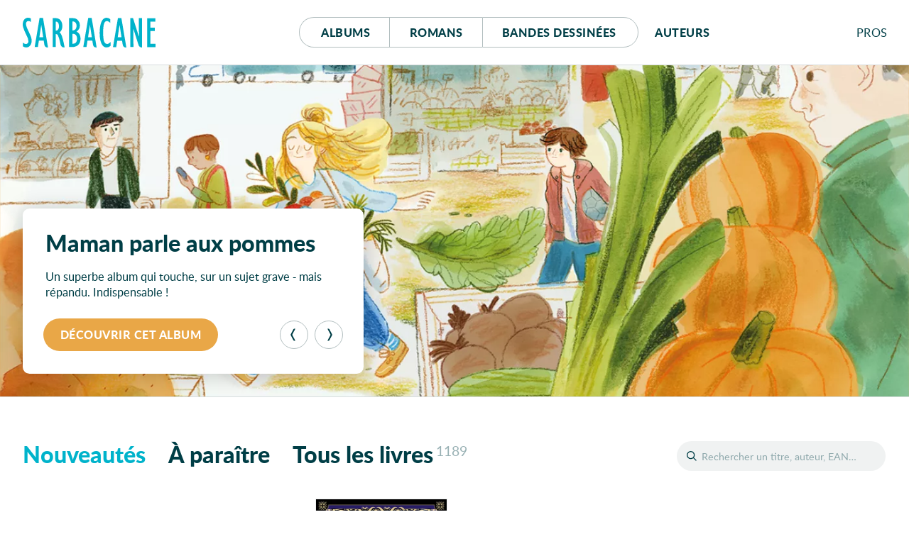

--- FILE ---
content_type: text/html; charset=UTF-8
request_url: https://editions-sarbacane.com/catalogue:par-date/theme:Livre-objet
body_size: 13039
content:
<!doctype html>
<html lang="fr" class="desktop">
<head>
  <meta charset="utf-8">
<title>Éditions Sarbacane</title>
  <meta name="description" content="Sarbacane est une maison d'édition française spécialisée dans la création d’albums jeunesse, de romans et de BD pour ados et jeunes adultes.">
  <meta name="viewport" content="width=device-width, initial-scale=1, maximum-scale=1">
  <meta name="tdm-reservation" content="1">
  <meta name="tdm-policy" content="https://editions-sarbacane.com/legal/policy.json">
  <meta property="og:title" content="Éditions Sarbacane"/>
  <meta property="og:description" content="Sarbacane est une maison d'édition française spécialisée dans la création d’albums jeunesse, de romans et de BD pour ados et jeunes adultes."/>
  <meta property="og:locale" content="fr_FR" />
  <meta property="og:type" content="website"/>
  <meta property="og:url" content="https://editions-sarbacane.com"/>
  <meta property="og:image" content="https://editions-sarbacane.com/media/site/8968bc5dde-1686082008/banner.png"/>
  <meta property="og:image:width" content="1640" />
  <meta property="og:image:height" content="720" />
  <meta property="og:image:alt" content="Home" />
  <link rel="manifest" href="https://editions-sarbacane.com/site.webmanifest">
  <link rel="apple-touch-icon" href="https://editions-sarbacane.com/assets/img/icon.png">
  <link rel="stylesheet" href="https://editions-sarbacane.com/assets/css/style-20251208.css">
  <link rel="preload" as="font" href="https://editions-sarbacane.com/assets/fonts/lato-bold.woff2" type="font/woff2" crossorigin="anonymous">
  <link rel="preload" as="font" href="https://editions-sarbacane.com/assets/fonts/lato-regular.woff2" type="font/woff2" crossorigin="anonymous">
  <link rel="preload" as="font" href="https://editions-sarbacane.com/assets/fonts/lato-bolditalic.woff2" type="font/woff2" crossorigin="anonymous">
  <link rel="preload" as="font" href="https://editions-sarbacane.com/assets/fonts/lato-italic.woff2" type="font/woff2" crossorigin="anonymous">
  <meta name="theme-color" content="#003E46">
</head>
<body style="display: none;">
  <div id="site" class="site">
    <header id="site-header" class="home-header">
      <div class="container">
        <h1 class="logo"><a href="https://editions-sarbacane.com"><svg xmlns="http://www.w3.org/2000/svg" viewBox="0 0 187 42" aria-labelledby="logo-header"><title id="logo-header">Éditions Sarbacane</title><path d="M179.87 36.67V18.75h6.04v-4.76h-6.04V5.4h6.76V.64h-11.49v40.79H187v-4.76h-7.13zM8.31 19.36c-2.1-4.45-2.65-5.68-3.2-7.63a11.84 11.84 0 0 1-.54-3.18C4.57 6.17 5.94 4.7 8 4.7c1.32 0 2 .25 3.53 1.35V1.1A7.63 7.63 0 0 0 7.43 0C3.08 0 0 4 0 9.47a13.09 13.09 0 0 0 .44 3.41 57.24 57.24 0 0 0 3.68 9.35L6 26.2a16.85 16.85 0 0 1 2 7 3.62 3.62 0 0 1-3.53 3.91 6.11 6.11 0 0 1-4.29-2.2v5.44A8.38 8.38 0 0 0 5 41.9c4.46 0 7.6-3.91 7.6-9.53a15.48 15.48 0 0 0-.45-3.66c-.59-2.21-1.42-4.16-3.84-9.35zM35.42 40.83L28.59.31h-4.84l-6.93 41h4.51l1.43-9h6.83l.77 5c.06.08.14.8.25 1.18a4.63 4.63 0 0 0 4.32 3.44h.66v-.22zM23.48 27.54l2.58-17.22h.11l2.65 17.22zM103.89 40.83L97.07.31h-4.84l-6.94 41h4.51l1.44-9h6.81l.78 5c0 .08.14.8.25 1.18a4.63 4.63 0 0 0 4.32 3.44h.67v-.22zM92 27.54l2.57-17.22h.12l2.64 17.22zM145.74 40.91L138.91.39h-4.84l-6.93 41h4.51l1.43-9h6.84l.76 5c0 .07.14.78.25 1.17a4.65 4.65 0 0 0 4.32 3.44h.68v-.23zm-12-13.29l2.59-17.22h.12l2.64 17.22zM75.79 19.42a10.23 10.23 0 0 0 4.72-8.73 10 10 0 0 0-2.75-7.15c-2-2.19-4.07-3-7.75-3h-4.74v40.8h4a13.16 13.16 0 0 0 6.06-1.11c3.95-1.82 6.11-5.61 6.11-10.74-.04-4.76-1.91-8.11-5.65-10.07zM70 5.21h.43c3.3 0 5.35 2.42 5.35 6.09 0 4.15-2 6.6-5.35 6.6H70zm.82 31.45H70v-14h.43c3.8 0 6.06 2.51 6.06 6.85.01 4.49-1.97 7.15-5.66 7.15zM115.31 34.93a11.12 11.12 0 0 1-1.31-3.36 58.37 58.37 0 0 1-.77-10.38c0-11.72 1.54-16.49 5.28-16.49 1.65 0 3.3 1 4.85 2.75V2.14A8.77 8.77 0 0 0 118.11 0c-6.21 0-9.78 7.88-9.78 21.43 0 13 3.57 20.47 9.73 20.47a8.25 8.25 0 0 0 5.73-2.32v-5.5c-2.26 2.2-3.48 2.93-5.07 2.93a4.18 4.18 0 0 1-3.41-2.08zM163.64 26.16l-.11.12L155.34.55h-3.8v40.8h4.35l-.06-25.29.11-.12L163 38.25a11.37 11.37 0 0 0 .43 1.07 4.3 4.3 0 0 0 4 2.59h.57V.55h-4.41zM57.18 33c0-.09 0-.19-.06-.29a75 75 0 0 0-2.18-7.46A11.67 11.67 0 0 0 52 20.58c2.58-2 3.8-4.76 3.8-9 0-4.64-2-8.54-5.29-10.14a10.17 10.17 0 0 0-4.77-.89h-3.57v40.8h4.41V23a3.18 3.18 0 0 1 3.08 1.9 45.79 45.79 0 0 1 2.85 9.4l.77 3.7c.52 1.77 2.09 3.72 4 3.87h1.74v-.19zM46.79 18.2h-.21V5.43C49.38 5.5 51 7.57 51 12c0 4.06-1.68 6.2-4.21 6.2z"/></svg></a></h1>
        <nav id="menu">
          <div class="buttons">
            <a href="https://editions-sarbacane.com/albums">Albums</a>
            <a href="https://editions-sarbacane.com/romans">Romans</a>
            <a href="https://editions-sarbacane.com/bd">B<span>andes </span>d<span>essinées</span></a>
          </div>
          <a href="https://editions-sarbacane.com/auteurs">Auteurs</a>
        </nav>
        <div id="pros" class="submenu">
          <input id="pros-toggle" class="visuallyhidden" type="checkbox" />
          <label class="noselect close-modal" for="pros-toggle"></label>
          <label id="pros-label" class="noselect" for="pros-toggle">Pro<span>fessionnel</span>s</label>
          <div id="pros-popup" class="popup">
            <p class="popup-header login">Professionnels</p>
            <form method="POST" class="no-smoothState">
              <label for="popupusername" class="visuallyhidden">Adresse e-mail</label>
              <input type="text" id="popupusername" name="popupusername" placeholder="Adresse e-mail" required>
              <div class="field-password">
                <label for="popuppassword" class="visuallyhidden">Mot de passe</label>
                <input type="password" id="popuppassword" name="popuppassword" placeholder="Mot de passe" required>
                <i class="password-hint"></i>
              </div>
              <button class="button cta" type="submit" name="popuplogin" value="login">Se connecter</button>
            </form>
            <a class="minus" href="https://editions-sarbacane.com/professionnels/reinitialiser">Mot de passe oublié ?</a>
            <div class="inscription">
              <p>Cet espace est <strong class="popupunderline">réservé aux professionnel·le·s du livre</strong>. Il donne accès à des infos et ressources exclusives.</p>
              <a class="signup button" href="https://editions-sarbacane.com/professionnels/inscription">S’inscrire</a>
              <a class="minus" href="https://editions-sarbacane.com/professionnels">En savoir plus</a>
            </div>
          </div>
        </div>
      </div>
    </header>
    <script type="application/ld+json">
    {
      "@context":"https://schema.org",
      "@type": "Website",
      "name" : "Éditions Sarbacane",
      "description": "Sarbacane est une maison d'édition française spécialisée dans la création d’albums jeunesse, de romans et de BD pour ados et jeunes adultes.",
      "url": "https://editions-sarbacane.com",
      "creator": {
        "@type": "Organization",
        "name": "Éditions Sarbacane",
        "url": "https://editions-sarbacane.com",
        "logo": "https://editions-sarbacane.com/media/site/8968bc5dde-1686082008/banner-800x.png",
        "sameAs": [
          "https://www.facebook.com/fanpage.editions.sarbacane/",
          "https://www.instagram.com/editionssarbacane/",
          "https://twitter.com/ESarbacane"
        ],
        "email": "administration@sarbacane.net",
        "telephone" : "+330142466207",
        "address": {
          "@type": "PostalAddress",
          "streetAddress": "35, rue de Châteaudun",
          "addressLocality": "Paris",
          "postalCode": "75009",
          "addressCountry": "France"
        }
      }
    }
    </script>
    <main id="index">
      <section id="featured" class="slider">
        <h2 class="visuallyhidden">À la une</h2>
        <div id="captioncontainer">
          <div class="slidecaption" style="">
            <div class="slidetexts">
              <h3 class="title">Maman parle aux pommes</h3>
              <p>Un superbe album qui touche, sur un sujet grave - mais répandu. Indispensable&#160;!</p>
            </div>
            <div class="controls">
              <a href="https://editions-sarbacane.com/albums/maman-parle-aux-pommes" class="slidelink button" style="background-color:#E9A747"><span>Découvrir cet album</span></a>
              <div class="prevnext">
                <button class="prev" type="button" aria-label="Précédent"><svg viewBox="0 0 100 100"><path d="M26.81 50.026l20.68-37.783C49.252 9.025 52.795 7 56.664 7h6.146L39.334 50.026 62.81 93h-6.198c-3.872 0-7.416-2.027-9.177-5.247L26.81 50.026z"></path></svg></button><button class="next" type="button" aria-label="Suivant"><svg viewBox="0 0 100 100"><path d="M26.81 50.026l20.68-37.783C49.252 9.025 52.795 7 56.664 7h6.146L39.334 50.026 62.81 93h-6.198c-3.872 0-7.416-2.027-9.177-5.247L26.81 50.026z" transform="translate(100, 100) rotate(180) "></path></svg></button>
              </div>
            </div>
          </div>
        </div>
        <figure>
          <a href="https://editions-sarbacane.com/albums/maman-parle-aux-pommes">
            <picture style="color:#E9A747">
              <source srcset="https://editions-sarbacane.com/media/site/ac8a20fe36-1767966421/banniere-maman-parle-aux-pommes-600x238-crop-q80.webp 600w, https://editions-sarbacane.com/media/site/ac8a20fe36-1767966421/banniere-maman-parle-aux-pommes-1400x554-crop-q80.webp 1400w, https://editions-sarbacane.com/media/site/ac8a20fe36-1767966421/banniere-maman-parle-aux-pommes-1920x760-crop-q80.webp 1920w" type="image/webp" sizes="100vw">
              <img srcset="https://editions-sarbacane.com/media/site/ac8a20fe36-1767966421/banniere-maman-parle-aux-pommes-600x238-crop-q80.jpg 600w, https://editions-sarbacane.com/media/site/ac8a20fe36-1767966421/banniere-maman-parle-aux-pommes-1400x554-crop-q80.jpg 1400w, https://editions-sarbacane.com/media/site/ac8a20fe36-1767966421/banniere-maman-parle-aux-pommes-1920x760-crop-q80.jpg 1920w" alt="Maman parle aux pommes"/>
            </picture>
          </a>
          <figcaption>
            <div class="slidecaption">
              <div class="slidetexts">
                <h3 class="title">Maman parle aux pommes</h3>
                <p>Un superbe album qui touche, sur un sujet grave - mais répandu. Indispensable&#160;!</p>
              </div>
              <div class="controls">
                <a href="https://editions-sarbacane.com/albums/maman-parle-aux-pommes" class="slidelink button" style="background-color:#E9A747"><span>Découvrir cet album</span></a>
              </div>
            </div>
          </figcaption>
        </figure>
        <figure>
          <a href="https://editions-sarbacane.com/albums/c-etait-quoi-ce-craquement">
            <picture style="color:#ED6D48">
              <source data-flickity-lazyload-srcset="https://editions-sarbacane.com/media/site/96c04f5d21-1767966395/banniere-c-etait-quoi-ce-craquement-600x238-crop-q80.webp 600w, https://editions-sarbacane.com/media/site/96c04f5d21-1767966395/banniere-c-etait-quoi-ce-craquement-1400x554-crop-q80.webp 1400w, https://editions-sarbacane.com/media/site/96c04f5d21-1767966395/banniere-c-etait-quoi-ce-craquement-1920x760-crop-q80.webp 1920w" type="image/webp" sizes="100vw">
              <img
              data-flickity-lazyload-srcset="https://editions-sarbacane.com/media/site/96c04f5d21-1767966395/banniere-c-etait-quoi-ce-craquement-600x238-crop-q80.jpg 600w, https://editions-sarbacane.com/media/site/96c04f5d21-1767966395/banniere-c-etait-quoi-ce-craquement-1400x554-crop-q80.jpg 1400w, https://editions-sarbacane.com/media/site/96c04f5d21-1767966395/banniere-c-etait-quoi-ce-craquement-1920x760-crop-q80.jpg 1920w" src="[data-uri]" alt="C'était quoi, ce craquement ?"/>
            </picture>
          </a>
          <figcaption>
            <div class="slidecaption">
              <div class="slidetexts">
                <h3 class="title">C&#8217;était quoi, ce craquement&#160;?</h3>
                <p>Un livre drôlissime et très graphique sur ces bruits qu’on entend dans le noir au coucher…Brrr&#160;!</p>
              </div>
              <div class="controls">
                <a href="https://editions-sarbacane.com/albums/c-etait-quoi-ce-craquement" class="slidelink button" style="background-color:#ED6D48"><span>Découvrir cet album</span></a>
              </div>
            </div>
          </figcaption>
        </figure>
        <figure>
          <a href="https://editions-sarbacane.com/albums/qui-l-a-vu">
            <picture style="color:#A1D4F4">
              <source data-flickity-lazyload-srcset="https://editions-sarbacane.com/media/site/2eacb5909f-1767966444/banniere-qui-l-a-vu-600x238-crop-q80.webp 600w, https://editions-sarbacane.com/media/site/2eacb5909f-1767966444/banniere-qui-l-a-vu-1400x554-crop-q80.webp 1400w, https://editions-sarbacane.com/media/site/2eacb5909f-1767966444/banniere-qui-l-a-vu-1920x760-crop-q80.webp 1920w" type="image/webp" sizes="100vw">
              <img
              data-flickity-lazyload-srcset="https://editions-sarbacane.com/media/site/2eacb5909f-1767966444/banniere-qui-l-a-vu-600x238-crop-q80.jpg 600w, https://editions-sarbacane.com/media/site/2eacb5909f-1767966444/banniere-qui-l-a-vu-1400x554-crop-q80.jpg 1400w, https://editions-sarbacane.com/media/site/2eacb5909f-1767966444/banniere-qui-l-a-vu-1920x760-crop-q80.jpg 1920w" src="[data-uri]" alt="Qui l'a vu ?"/>
            </picture>
          </a>
          <figcaption>
            <div class="slidecaption">
              <div class="slidetexts">
                <h3 class="title">Qui l&#8217;a vu&#160;?</h3>
                <p>Un bébé explore sa maison à la recherche de son ours en peluche. Un jeu de cherche et trouve qui implique tous les membres de la famille.</p>
              </div>
              <div class="controls">
                <a href="https://editions-sarbacane.com/albums/qui-l-a-vu" class="slidelink button" style="background-color:#A1D4F4"><span>Découvrir cet album</span></a>
              </div>
            </div>
          </figcaption>
        </figure>
        <figure>
          <a href="https://editions-sarbacane.com/romans/celui-qui-hantait-le-manoir">
            <picture style="color:#4B61A9">
              <source data-flickity-lazyload-srcset="https://editions-sarbacane.com/media/site/0bbd2e3e2e-1767966328/banniere-celui-qui-hantait-le-manoir-600x238-crop-q80.webp 600w, https://editions-sarbacane.com/media/site/0bbd2e3e2e-1767966328/banniere-celui-qui-hantait-le-manoir-1400x554-crop-q80.webp 1400w, https://editions-sarbacane.com/media/site/0bbd2e3e2e-1767966328/banniere-celui-qui-hantait-le-manoir-1920x760-crop-q80.webp 1920w" type="image/webp" sizes="100vw">
              <img
              data-flickity-lazyload-srcset="https://editions-sarbacane.com/media/site/0bbd2e3e2e-1767966328/banniere-celui-qui-hantait-le-manoir-600x238-crop-q80.jpg 600w, https://editions-sarbacane.com/media/site/0bbd2e3e2e-1767966328/banniere-celui-qui-hantait-le-manoir-1400x554-crop-q80.jpg 1400w, https://editions-sarbacane.com/media/site/0bbd2e3e2e-1767966328/banniere-celui-qui-hantait-le-manoir-1920x760-crop-q80.jpg 1920w" src="[data-uri]" alt="Celui qui hantait le manoir"/>
            </picture>
          </a>
          <figcaption>
            <div class="slidecaption">
              <div class="slidetexts">
                <h3 class="title">Celui qui hantait le manoir</h3>
                <p>Après &#8220;La Dragonne et le Drôle&#8221;, le grand retour de Damien Galisson dans un univers fantastique et frissonnant.</p>
              </div>
              <div class="controls">
                <a href="https://editions-sarbacane.com/romans/celui-qui-hantait-le-manoir" class="slidelink button" style="background-color:#4B61A9"><span>Découvrir ce roman</span></a>
              </div>
            </div>
          </figcaption>
        </figure>
        <figure>
          <a href="https://editions-sarbacane.com/evenements/inscris-toi-au-club-gurty">
            <picture style="color:#FEEC03">
              <source data-flickity-lazyload-srcset="https://editions-sarbacane.com/media/site/12de0e06fa-1749634483/banniere-inscris-toi-au-club-gurty-600x238-crop-q80.webp 600w, https://editions-sarbacane.com/media/site/12de0e06fa-1749634483/banniere-inscris-toi-au-club-gurty-1400x554-crop-q80.webp 1400w, https://editions-sarbacane.com/media/site/12de0e06fa-1749634483/banniere-inscris-toi-au-club-gurty-1920x760-crop-q80.webp 1920w" type="image/webp" sizes="100vw">
              <img
              data-flickity-lazyload-srcset="https://editions-sarbacane.com/media/site/12de0e06fa-1749634483/banniere-inscris-toi-au-club-gurty-600x238-crop-q80.jpg 600w, https://editions-sarbacane.com/media/site/12de0e06fa-1749634483/banniere-inscris-toi-au-club-gurty-1400x554-crop-q80.jpg 1400w, https://editions-sarbacane.com/media/site/12de0e06fa-1749634483/banniere-inscris-toi-au-club-gurty-1920x760-crop-q80.jpg 1920w" src="[data-uri]" alt="Nouveau  : Le Club Gurty !"/>
            </picture>
          </a>
          <figcaption>
            <div class="slidecaption">
              <div class="slidetexts">
                <h3 class="title">Nouveau &#160;: Le Club Gurty&#160;!</h3>
                <p>🎊 🐾 Deviens membre privilégié de l&#8217;aventure&#160;! Pour t&#8217;inscrire, c&#8217;est ICI</p>
              </div>
              <div class="controls">
                <a href="https://editions-sarbacane.com/evenements/inscris-toi-au-club-gurty" class="slidelink button dark" style="background-color:#FEEC03"><span>En savoir plus</span></a>
              </div>
            </div>
          </figcaption>
        </figure>
        <figure>
          <a href="https://editions-sarbacane.com/bd/beril-en-bataille">
            <picture style="color:#D3AB28">
              <source data-flickity-lazyload-srcset="https://editions-sarbacane.com/media/site/843f264d6a-1764239909/banniere-beril-en-bataille-600x238-crop-q80.webp 600w, https://editions-sarbacane.com/media/site/843f264d6a-1764239909/banniere-beril-en-bataille-1400x554-crop-q80.webp 1400w, https://editions-sarbacane.com/media/site/843f264d6a-1764239909/banniere-beril-en-bataille-1920x760-crop-q80.webp 1920w" type="image/webp" sizes="100vw">
              <img
              data-flickity-lazyload-srcset="https://editions-sarbacane.com/media/site/843f264d6a-1764239909/banniere-beril-en-bataille-600x238-crop-q80.jpg 600w, https://editions-sarbacane.com/media/site/843f264d6a-1764239909/banniere-beril-en-bataille-1400x554-crop-q80.jpg 1400w, https://editions-sarbacane.com/media/site/843f264d6a-1764239909/banniere-beril-en-bataille-1920x760-crop-q80.jpg 1920w" src="[data-uri]" alt="Béril en bataille"/>
            </picture>
          </a>
          <figcaption>
            <div class="slidecaption">
              <div class="slidetexts">
                <h3 class="title">Béril en bataille</h3>
                <p>L’humanité des bêtes</p>
              </div>
              <div class="controls">
                <a href="https://editions-sarbacane.com/bd/beril-en-bataille" class="slidelink button" style="background-color:#D3AB28"><span>Découvrir cette BD</span></a>
              </div>
            </div>
          </figcaption>
        </figure>
        <figure>
          <a href="https://editions-sarbacane.com/romans/mamie-pirouette">
            <picture style="color:#EF81B2">
              <source data-flickity-lazyload-srcset="https://editions-sarbacane.com/media/site/59c5c944c7-1767966350/banniere-mamie-pirouette-600x238-crop-q80.webp 600w, https://editions-sarbacane.com/media/site/59c5c944c7-1767966350/banniere-mamie-pirouette-1400x554-crop-q80.webp 1400w, https://editions-sarbacane.com/media/site/59c5c944c7-1767966350/banniere-mamie-pirouette-1920x760-crop-q80.webp 1920w" type="image/webp" sizes="100vw">
              <img
              data-flickity-lazyload-srcset="https://editions-sarbacane.com/media/site/59c5c944c7-1767966350/banniere-mamie-pirouette-600x238-crop-q80.jpg 600w, https://editions-sarbacane.com/media/site/59c5c944c7-1767966350/banniere-mamie-pirouette-1400x554-crop-q80.jpg 1400w, https://editions-sarbacane.com/media/site/59c5c944c7-1767966350/banniere-mamie-pirouette-1920x760-crop-q80.jpg 1920w" src="[data-uri]" alt="Mamie Pirouette"/>
            </picture>
          </a>
          <figcaption>
            <div class="slidecaption">
              <div class="slidetexts">
                <h3 class="title">Mamie Pirouette</h3>
                <p>Quand la danse classique vire à la tyrannie, une solution&#160;: appeler Mamie Marguerite et sa bande de copains retraités&#160;!</p>
              </div>
              <div class="controls">
                <a href="https://editions-sarbacane.com/romans/mamie-pirouette" class="slidelink button" style="background-color:#EF81B2"><span>Découvrir ce roman</span></a>
              </div>
            </div>
          </figcaption>
        </figure>
        <figure>
          <a href="https://editions-sarbacane.com/bd/god-bless-america">
            <picture style="color:#9F998F">
              <source data-flickity-lazyload-srcset="https://editions-sarbacane.com/media/site/a8080831b0-1767966305/banniere-god-bless-america-600x238-crop-q80.webp 600w, https://editions-sarbacane.com/media/site/a8080831b0-1767966305/banniere-god-bless-america-1400x554-crop-q80.webp 1400w, https://editions-sarbacane.com/media/site/a8080831b0-1767966305/banniere-god-bless-america-1920x760-crop-q80.webp 1920w" type="image/webp" sizes="100vw">
              <img
              data-flickity-lazyload-srcset="https://editions-sarbacane.com/media/site/a8080831b0-1767966305/banniere-god-bless-america-600x238-crop-q80.jpg 600w, https://editions-sarbacane.com/media/site/a8080831b0-1767966305/banniere-god-bless-america-1400x554-crop-q80.jpg 1400w, https://editions-sarbacane.com/media/site/a8080831b0-1767966305/banniere-god-bless-america-1920x760-crop-q80.jpg 1920w" src="[data-uri]" alt="God Bless America"/>
            </picture>
          </a>
          <figcaption>
            <div class="slidecaption">
              <div class="slidetexts">
                <h3 class="title">God Bless America</h3>
                <p>Les racines du mal</p>
              </div>
              <div class="controls">
                <a href="https://editions-sarbacane.com/bd/god-bless-america" class="slidelink button" style="background-color:#9F998F"><span>Découvrir cette BD</span></a>
              </div>
            </div>
          </figcaption>
        </figure>
        <figure>
          <a href="https://editions-sarbacane.com/bd/retour-a-carmelites">
            <picture style="color:#377ABE">
              <source data-flickity-lazyload-srcset="https://editions-sarbacane.com/media/site/13c950ecfe-1767966513/banniere-retour-a-carmelites-600x238-crop-q80.webp 600w, https://editions-sarbacane.com/media/site/13c950ecfe-1767966513/banniere-retour-a-carmelites-1400x554-crop-q80.webp 1400w, https://editions-sarbacane.com/media/site/13c950ecfe-1767966513/banniere-retour-a-carmelites-1920x760-crop-q80.webp 1920w" type="image/webp" sizes="100vw">
              <img
              data-flickity-lazyload-srcset="https://editions-sarbacane.com/media/site/13c950ecfe-1767966513/banniere-retour-a-carmelites-600x238-crop-q80.jpg 600w, https://editions-sarbacane.com/media/site/13c950ecfe-1767966513/banniere-retour-a-carmelites-1400x554-crop-q80.jpg 1400w, https://editions-sarbacane.com/media/site/13c950ecfe-1767966513/banniere-retour-a-carmelites-1920x760-crop-q80.jpg 1920w" src="[data-uri]" alt="Retour à Carmélites"/>
            </picture>
          </a>
          <figcaption>
            <div class="slidecaption">
              <div class="slidetexts">
                <h3 class="title">Retour à Carmélites</h3>
                <p>Quête amoureuse en ville&#160;: la nouvelle Amélie Poulain&#160;!</p>
              </div>
              <div class="controls">
                <a href="https://editions-sarbacane.com/bd/retour-a-carmelites" class="slidelink button" style="background-color:#377ABE"><span>Découvrir cette BD</span></a>
              </div>
            </div>
          </figcaption>
        </figure>
      </section>
      <section id="catalogue">
        <h1 class="visuallyhidden">Nouveaux livres</h1>
        <header id="catalogue-header">
          <div id="search">
            <input id="search-toggle" class="visuallyhidden" type="checkbox" />
            <label id="search-label" for="search-toggle"></label>
            <form role="search" method="GET" action="https://editions-sarbacane.com/catalogue/">
              <input type="text" id="book-search" placeholder="Rechercher un titre, auteur, EAN…" name="recherche"><button type="submit">OK</button>
              <label id="book-search-label" class="visuallyhidden" for="book-search">Rechercher un titre, un auteur, un EAN</label>
            </form>
          </div>
          <div id="catalogue-categories" class="new">
            <input id="categories-toggle" class="visuallyhidden" type="checkbox" />
            <label id="categories-label" for="categories-toggle">Nouveautés</label>
            <ul id="categories-popup" class="popup">
              <li><a href="https://editions-sarbacane.com" class="new">Nouveautés</a></li><li><a href="https://editions-sarbacane.com/a-paraitre" class="upcoming">À paraître</a></li><li><a href="https://editions-sarbacane.com/catalogue" class="all">Tous les livres<sup>1189</sup></a></li>
            </ul>
          </div>
        </header>
        <div id="books">
<article class="slide book nouveaute romans">
  <a href="https://editions-sarbacane.com/romans/bordeterre-edition-poche">
      <picture class="cover" style="--ratio:0.689; background-color:#011689">
      <source data-srcset="https://editions-sarbacane.com/media/pages/romans/bordeterre-edition-poche/722655afb8-1765199742/bordeterre-poche_couv-web-400x-q80.webp" type="image/webp">
      <img class="lazy" src="[data-uri]" data-src="https://editions-sarbacane.com/media/pages/romans/bordeterre-edition-poche/722655afb8-1765199742/bordeterre-poche_couv-web-400x-q80.jpg" alt="Bordeterre"/>
    </picture>
    <div class="parution">Nouveauté</div>
  </a>
  <div class="details">
    <a href="https://editions-sarbacane.com/romans/bordeterre-edition-poche"><h4 class="title">Bordeterre</h4></a>
    <a href="https://editions-sarbacane.com/auteurs/julia-thevenot">Julia Thévenot</a>
    <span class="category">Roman dès 14 ans</span>
    <span class="collection">Collection Sarbacane romans poche</span>
  </div>
</article>
<article class="slide book nouveaute albums">
  <a href="https://editions-sarbacane.com/albums/c-etait-quoi-ce-craquement">
      <picture class="cover" style="--ratio:0.758; background-color:#FFE804">
      <source data-srcset="https://editions-sarbacane.com/media/pages/albums/c-etait-quoi-ce-craquement/e7b6028d6f-1765198170/c-etait-quoi-ce-craquement_couv_web-400x-q80.webp" type="image/webp">
      <img class="lazy" src="[data-uri]" data-src="https://editions-sarbacane.com/media/pages/albums/c-etait-quoi-ce-craquement/e7b6028d6f-1765198170/c-etait-quoi-ce-craquement_couv_web-400x-q80.jpg" alt="C&#8217;était quoi, ce craquement&#160;?"/>
    </picture>
    <div class="parution">Nouveauté</div>
  </a>
  <div class="details">
    <a href="https://editions-sarbacane.com/albums/c-etait-quoi-ce-craquement"><h4 class="title">C&#8217;était quoi, ce craquement&#160;?</h4></a>
    <a href="https://editions-sarbacane.com/auteurs/davide-cali">Davide Cali</a>
    <a href="https://editions-sarbacane.com/auteurs/laura-fabretti">Laura Fabretti</a>
    <span class="category">Album dès 4 ans</span>
  </div>
</article>
<article class="slide book nouveaute romans">
  <a href="https://editions-sarbacane.com/romans/celui-qui-hantait-le-manoir">
      <picture class="cover" style="--ratio:0.628; background-color:#271C68">
      <source data-srcset="https://editions-sarbacane.com/media/pages/romans/celui-qui-hantait-le-manoir/54cd2d0c76-1765200125/celui-qui-hantait-le-manoir-couv-web-400x-q80.webp" type="image/webp">
      <img class="lazy" src="[data-uri]" data-src="https://editions-sarbacane.com/media/pages/romans/celui-qui-hantait-le-manoir/54cd2d0c76-1765200125/celui-qui-hantait-le-manoir-couv-web-400x-q80.jpg" alt="Celui qui hantait le manoir"/>
    </picture>
    <div class="parution">Nouveauté</div>
  </a>
  <div class="details">
    <a href="https://editions-sarbacane.com/romans/celui-qui-hantait-le-manoir"><h4 class="title">Celui qui hantait le manoir</h4></a>
    <a href="https://editions-sarbacane.com/auteurs/damien-galisson">Damien Galisson</a>
    <span class="category">Roman dès 14 ans</span>
    <span class="collection">Collection Exprim’</span>
  </div>
</article>
<article class="slide book nouveaute bd">
  <a href="https://editions-sarbacane.com/bd/god-bless-america">
      <picture class="cover" style="--ratio:0.701; background-color:#1C1914">
      <source data-srcset="https://editions-sarbacane.com/media/pages/bd/god-bless-america/2f41a1cf3d-1765202486/god-bless-america_couv_web-ok-400x-q80.webp" type="image/webp">
      <img class="lazy" src="[data-uri]" data-src="https://editions-sarbacane.com/media/pages/bd/god-bless-america/2f41a1cf3d-1765202486/god-bless-america_couv_web-ok-400x-q80.jpg" alt="God Bless America"/>
    </picture>
    <div class="parution">Nouveauté</div>
  </a>
  <div class="details">
    <a href="https://editions-sarbacane.com/bd/god-bless-america"><h4 class="title">God Bless America</h4></a>
    <a href="https://editions-sarbacane.com/auteurs/pierre-francois-radice">Pierre-François Radice</a>
    <a href="https://editions-sarbacane.com/auteurs/richard-morgieve">Richard Morgiève</a>
    <span class="category">BD tout public</span>
  </div>
</article>
<article class="slide book nouveaute albums">
  <a href="https://editions-sarbacane.com/albums/maman-parle-aux-pommes">
      <picture class="cover" style="--ratio:0.758; background-color:#E85627">
      <source data-srcset="https://editions-sarbacane.com/media/pages/albums/maman-parle-aux-pommes/c105bce6c8-1765198628/maman-parle-aux-pommes_couv_web-400x-q80.webp" type="image/webp">
      <img class="lazy" src="[data-uri]" data-src="https://editions-sarbacane.com/media/pages/albums/maman-parle-aux-pommes/c105bce6c8-1765198628/maman-parle-aux-pommes_couv_web-400x-q80.jpg" alt="Maman parle aux pommes"/>
    </picture>
    <div class="parution">Nouveauté</div>
  </a>
  <div class="details">
    <a href="https://editions-sarbacane.com/albums/maman-parle-aux-pommes"><h4 class="title">Maman parle aux pommes</h4></a>
    <a href="https://editions-sarbacane.com/auteurs/agnes-de-lestrade">Agnès de Lestrade</a>
    <a href="https://editions-sarbacane.com/auteurs/zosia-dzierzawska">Zosia Dzierżawska</a>
    <span class="category">Album dès 5 ans</span>
  </div>
</article>
<article class="slide book nouveaute romans">
  <a href="https://editions-sarbacane.com/romans/mamie-pirouette">
      <picture class="cover" style="--ratio:0.667; background-color:#FFE23C">
      <source data-srcset="https://editions-sarbacane.com/media/pages/romans/mamie-pirouette/75e12dbece-1765199280/mamie-pirouette_couv_web-ok-400x-q80.webp" type="image/webp">
      <img class="lazy" src="[data-uri]" data-src="https://editions-sarbacane.com/media/pages/romans/mamie-pirouette/75e12dbece-1765199280/mamie-pirouette_couv_web-ok-400x-q80.jpg" alt="Mamie Pirouette"/>
    </picture>
    <div class="parution">Nouveauté</div>
  </a>
  <div class="details">
    <a href="https://editions-sarbacane.com/romans/mamie-pirouette"><h4 class="title">Mamie Pirouette</h4></a>
    <a href="https://editions-sarbacane.com/auteurs/claire-renaud">Claire Renaud</a>
    <a href="https://editions-sarbacane.com/auteurs/joelle-passeron">Joëlle Passeron</a>
    <span class="category">Roman dès 8 ans</span>
    <span class="collection">Collection Pépix</span>
  </div>
</article>
<article class="slide book nouveaute bd">
  <a href="https://editions-sarbacane.com/bd/mon-copain-frankenstein">
      <picture class="cover" style="--ratio:0.689; background-color:#50292A">
      <source data-srcset="https://editions-sarbacane.com/media/pages/bd/mon-copain-frankenstein/c56d522e62-1765201710/couv-mon-copain-frankenstein-web-400x-q80.webp" type="image/webp">
      <img class="lazy" src="[data-uri]" data-src="https://editions-sarbacane.com/media/pages/bd/mon-copain-frankenstein/c56d522e62-1765201710/couv-mon-copain-frankenstein-web-400x-q80.jpg" alt="Mon copain Frankenstein"/>
    </picture>
    <div class="parution">Nouveauté</div>
  </a>
  <div class="details">
    <a href="https://editions-sarbacane.com/bd/mon-copain-frankenstein"><h4 class="title">Mon copain Frankenstein</h4></a>
    <a href="https://editions-sarbacane.com/auteurs/vincent-kings">Vincent Kings</a>
    <a href="https://editions-sarbacane.com/auteurs/helene-lespagnard">Helene Lespagnard</a>
    <span class="category">BD dès 8 ans</span>
  </div>
</article>
<article class="slide book nouveaute albums">
  <a href="https://editions-sarbacane.com/albums/qui-l-a-vu">
      <picture class="cover" style="--ratio:1.003; background-color:#ADD9F4">
      <source data-srcset="https://editions-sarbacane.com/media/pages/albums/qui-l-a-vu/9090ca1c46-1765197760/quilavu_couv_web-400x-q80.webp" type="image/webp">
      <img class="lazy" src="[data-uri]" data-src="https://editions-sarbacane.com/media/pages/albums/qui-l-a-vu/9090ca1c46-1765197760/quilavu_couv_web-400x-q80.jpg" alt="Qui l&#8217;a vu&#160;?"/>
    </picture>
    <div class="parution">Nouveauté</div>
  </a>
  <div class="details">
    <a href="https://editions-sarbacane.com/albums/qui-l-a-vu"><h4 class="title">Qui l&#8217;a vu&#160;?</h4></a>
    <a href="https://editions-sarbacane.com/auteurs/luca-tortolini">Luca Tortolini</a>
    <a href="https://editions-sarbacane.com/auteurs/marie-mignot">Marie Mignot</a>
    <span class="category">Album dès 2 ans</span>
  </div>
</article>
<article class="slide book nouveaute bd">
  <a href="https://editions-sarbacane.com/bd/rayons-xi">
      <picture class="cover" style="--ratio:0.812; background-color:#FFF266">
      <source data-srcset="https://editions-sarbacane.com/media/pages/bd/rayons-xi/07920f09ee-1765203349/rayons-xi_couv_web-400x-q80.webp" type="image/webp">
      <img class="lazy" src="[data-uri]" data-src="https://editions-sarbacane.com/media/pages/bd/rayons-xi/07920f09ee-1765203349/rayons-xi_couv_web-400x-q80.jpg" alt="Rayons Xi"/>
    </picture>
    <div class="parution">Nouveauté</div>
  </a>
  <div class="details">
    <a href="https://editions-sarbacane.com/bd/rayons-xi"><h4 class="title">Rayons Xi</h4></a>
    <a href="https://editions-sarbacane.com/auteurs/zavka">Zavka</a>
    <span class="category">BD tout public</span>
  </div>
</article>
<article class="slide book nouveaute bd">
  <a href="https://editions-sarbacane.com/bd/retour-a-carmelites">
      <picture class="cover" style="--ratio:0.738; background-color:#64C2C4">
      <source data-srcset="https://editions-sarbacane.com/media/pages/bd/retour-a-carmelites/aadc338896-1765202922/couv-retour-a-carmelites-web-400x-q80.webp" type="image/webp">
      <img class="lazy" src="[data-uri]" data-src="https://editions-sarbacane.com/media/pages/bd/retour-a-carmelites/aadc338896-1765202922/couv-retour-a-carmelites-web-400x-q80.jpg" alt="Retour à Carmélites"/>
    </picture>
    <div class="parution">Nouveauté</div>
  </a>
  <div class="details">
    <a href="https://editions-sarbacane.com/bd/retour-a-carmelites"><h4 class="title">Retour à Carmélites</h4></a>
    <a href="https://editions-sarbacane.com/auteurs/thais-guimard">Thaïs Guimard</a>
    <span class="category">BD tout public</span>
  </div>
</article>
<article class="slide book nouveaute bd">
  <a href="https://editions-sarbacane.com/bd/krimi-edition-2026">
      <picture class="cover" style="--ratio:0.748; background-color:#FAC855">
      <source data-srcset="https://editions-sarbacane.com/media/pages/bd/krimi-edition-2026/ed72fa40f7-1765979535/couv_krimi-ne_web-400x-q80.webp" type="image/webp">
      <img class="lazy" src="[data-uri]" data-src="https://editions-sarbacane.com/media/pages/bd/krimi-edition-2026/ed72fa40f7-1765979535/couv_krimi-ne_web-400x-q80.jpg" alt="Krimi&#160;: Edition 2026"/>
    </picture>
    <div class="parution">Nouveauté</div>
  </a>
  <div class="details">
    <a href="https://editions-sarbacane.com/bd/krimi-edition-2026"><h4 class="title">Krimi<span>&#8239;: </span><span class="subtitle">Edition 2026</span></h4></a>
    <a href="https://editions-sarbacane.com/auteurs/alex-w-inker">Alex W. Inker</a>
    <a href="https://editions-sarbacane.com/auteurs/thibault-vermot">Thibault Vermot</a>
    <span class="category">BD tout public</span>
  </div>
</article>
<article class="slide book nouveaute bd">
  <a href="https://editions-sarbacane.com/bd/detroit-roma">
      <picture class="cover" style="--ratio:1.173; background-color:#00A8C2">
      <source data-srcset="https://editions-sarbacane.com/media/pages/bd/detroit-roma/3c25abeaa9-1759503066/detroit-roma-couv_web-400x-q80.webp" type="image/webp">
      <img class="lazy" src="[data-uri]" data-src="https://editions-sarbacane.com/media/pages/bd/detroit-roma/3c25abeaa9-1759503066/detroit-roma-couv_web-400x-q80.jpg" alt="Detroit Roma"/>
    </picture>
    <div class="parution">Nouveauté</div>
  </a>
  <div class="details">
    <a href="https://editions-sarbacane.com/bd/detroit-roma"><h4 class="title">Detroit Roma</h4></a>
    <a href="https://editions-sarbacane.com/auteurs/elene-usdin">Elene Usdin</a>
    <a href="https://editions-sarbacane.com/auteurs/boni">Boni</a>
    <span class="category">BD tout public</span>
  </div>
</article>
<article class="slide book nouveaute romans">
  <a href="https://editions-sarbacane.com/romans/les-cinq-momes">
      <picture class="cover" style="--ratio:0.667; background-color:#FFDD71">
      <source data-srcset="https://editions-sarbacane.com/media/pages/romans/les-cinq-momes/0b6c866e77-1759502174/les-cinq-momes_couv_web-ok-400x-q80.webp" type="image/webp">
      <img class="lazy" src="[data-uri]" data-src="https://editions-sarbacane.com/media/pages/romans/les-cinq-momes/0b6c866e77-1759502174/les-cinq-momes_couv_web-ok-400x-q80.jpg" alt="Les Cinq mômes"/>
    </picture>
    <div class="parution">Nouveauté</div>
  </a>
  <div class="details">
    <a href="https://editions-sarbacane.com/romans/les-cinq-momes"><h4 class="title">Les Cinq mômes</h4></a>
    <a href="https://editions-sarbacane.com/auteurs/stephanie-richard">Stéphanie Richard</a>
    <a href="https://editions-sarbacane.com/auteurs/elena-dupressoir">Eléna Dupressoir</a>
    <span class="category">Roman dès 8 ans</span>
    <span class="collection">Collection Pépix</span>
  </div>
</article>
        </div>
      </section>

<section class="awards-block">
        <div id="stars"></div>
        <div>
          <h2>Prix littéraires</h2>
          <div class="awards-slider slider">
            <a class="awardedbook book slide" href="https://editions-sarbacane.com/albums/maree-haute-maree-basse">
              <div class="circle">
                <picture  class="cover" style="--ratio:0.769; background-color:#22675a">
                  <source srcset="https://editions-sarbacane.com/media/pages/albums/maree-haute-maree-basse/ac67b8cccb-1686082123/maree-haute-maree-basse_couv_web-rvb-400x-q80.webp" type="image/webp">
                  <img src="https://editions-sarbacane.com/media/pages/albums/maree-haute-maree-basse/ac67b8cccb-1686082123/maree-haute-maree-basse_couv_web-rvb-400x-q80.jpg" alt="Marée haute Marée basse"/>
                </picture>
              </div>
              <div class="award">
                <h3>Prix Facile à lire </h3>
                <p>Médiathèques Bordeaux métropole</p>
                <p>Sélection 2025-2026</p>
              </div>
            </a>
            <a class="awardedbook book slide" href="https://editions-sarbacane.com/bd/mathis-et-le-carton-magique">
              <div class="circle">
                <picture  class="cover" style="--ratio:0.737; background-color:#B9BB18">
                  <source srcset="https://editions-sarbacane.com/media/pages/bd/mathis-et-le-carton-magique/efbd20fa71-1746523830/mathis-t1_couv_web-400x-q80.webp" type="image/webp">
                  <img src="https://editions-sarbacane.com/media/pages/bd/mathis-et-le-carton-magique/efbd20fa71-1746523830/mathis-t1_couv_web-400x-q80.jpg" alt="Mathis et le carton magique&#160;: Tome 1"/>
                </picture>
              </div>
              <div class="award">
                <h3>Prix Petit Albert</h3>
                <p>Association Les Amis d&#8217;Yves Chaland</p>
                <p>Sélection 2025-2026</p>
              </div>
            </a>
            <a class="awardedbook book slide" href="https://editions-sarbacane.com/bd/babouchka-et-dedouchka">
              <div class="circle">
                <picture  class="cover" style="--ratio:0.738; background-color:#EB5B50">
                  <source srcset="https://editions-sarbacane.com/media/pages/bd/babouchka-et-dedouchka/8f2586d2a0-1732896593/babouchka-dedouchka_couv_web-400x-q80.webp" type="image/webp">
                  <img src="https://editions-sarbacane.com/media/pages/bd/babouchka-et-dedouchka/8f2586d2a0-1732896593/babouchka-dedouchka_couv_web-400x-q80.jpg" alt="Babouchka & Dedouchka&#160;: Survivre et s’amuser au pays des Soviets"/>
                </picture>
              </div>
              <div class="award">
                <h3>Prix Jeune Albert</h3>
                <p>Association Les Amis d&#8217;Yves Chaland</p>
                <p>Sélection 2025-2026</p>
              </div>
            </a>
            <a class="awardedbook book slide" href="https://editions-sarbacane.com/bd/la-sorciere-de-londres">
              <div class="circle">
                <picture  class="cover" style="--ratio:0.738; background-color:#D02336">
                  <source srcset="https://editions-sarbacane.com/media/pages/bd/la-sorciere-de-londres/1a367783ca-1752240652/la-sorciere-de-londres_couv_web-400x-q80.webp" type="image/webp">
                  <img src="https://editions-sarbacane.com/media/pages/bd/la-sorciere-de-londres/1a367783ca-1752240652/la-sorciere-de-londres_couv_web-400x-q80.jpg" alt="La sorcière de Londres"/>
                </picture>
              </div>
              <div class="award">
                <h3>Prix des Ados de Crépieux</h3>
                <p>Bibliothèque intégrée au Tiers Lieu Le Foyer de Crépieux</p>
                <p>Sélection 2026</p>
              </div>
            </a>
            <a class="awardedbook book slide" href="https://editions-sarbacane.com/romans/les-mille-vies-d-ismael">
              <div class="circle">
                <picture  class="cover" style="--ratio:0.628; background-color:">
                  <source srcset="https://editions-sarbacane.com/media/pages/romans/les-mille-vies-d-ismael/0301c63c35-1709137085/les-mille-vies-d-ismael_couv_web-400x-q80.webp" type="image/webp">
                  <img src="https://editions-sarbacane.com/media/pages/romans/les-mille-vies-d-ismael/0301c63c35-1709137085/les-mille-vies-d-ismael_couv_web-400x-q80.jpg" alt="Les mille vies d&#8217;Ismaël"/>
                </picture>
              </div>
              <div class="award">
                <h3>Prix des Ados de Crépieux</h3>
                <p>Bibliothèque intégrée au Tiers Lieu Le Foyer de Crépieux</p>
                <p>Sélection 2026</p>
              </div>
            </a>
            <a class="awardedbook book slide" href="https://editions-sarbacane.com/bd/magda-tome-1">
              <div class="circle">
                <picture  class="cover" style="--ratio:0.826; background-color:#FFEC01">
                  <source srcset="https://editions-sarbacane.com/media/pages/bd/magda-tome-1/7cd1a7535c-1752239454/magda-poche-t1-surjaquette_web_ok-400x-q80.webp" type="image/webp">
                  <img src="https://editions-sarbacane.com/media/pages/bd/magda-tome-1/7cd1a7535c-1752239454/magda-poche-t1-surjaquette_web_ok-400x-q80.jpg" alt="Magda - Tome 1&#160;: Edition poche souple"/>
                </picture>
              </div>
              <div class="award">
                <h3>Prix Albertine Jeunesse</h3>
                <p>Sélection 2026 - catégorie 9/11 ans</p>
              </div>
            </a>
            <a class="awardedbook book slide" href="https://editions-sarbacane.com/romans/pierre-bayard-detextive-prive-l-affaire-petit-prince-tome-1">
              <div class="circle">
                <picture  class="cover" style="--ratio:0.664; background-color:#528ECC">
                  <source srcset="https://editions-sarbacane.com/media/pages/romans/pierre-bayard-detextive-prive-l-affaire-petit-prince-tome-1/00d0f2194a-1740408414/pierre-bayard-t1_petit-prince_couv_web-400x-q80.webp" type="image/webp">
                  <img src="https://editions-sarbacane.com/media/pages/romans/pierre-bayard-detextive-prive-l-affaire-petit-prince-tome-1/00d0f2194a-1740408414/pierre-bayard-t1_petit-prince_couv_web-400x-q80.jpg" alt="Pierre Bayard DéteXtive Privé&#160;: L&#8217;Affaire Petit Prince (Tome 1)"/>
                </picture>
              </div>
              <div class="award">
                <h3>Prix suspense en Seine-et-Marne</h3>
                <p>Médiathèque départementale de Seine-et-Marne</p>
                <p>Sélection 2026</p>
              </div>
            </a>
            <a class="awardedbook book slide" href="https://editions-sarbacane.com/albums/joue">
              <div class="circle">
                <picture  class="cover" style="--ratio:0.845; background-color:">
                  <source srcset="https://editions-sarbacane.com/media/pages/albums/joue/b64f3f5bc1-1717577986/joue-_couv_web-400x-q80.webp" type="image/webp">
                  <img src="https://editions-sarbacane.com/media/pages/albums/joue/b64f3f5bc1-1717577986/joue-_couv_web-400x-q80.jpg" alt="Joue&#160;!"/>
                </picture>
              </div>
              <div class="award">
                <h3>Prix les tout petits lisent aussi</h3>
                <p>Sélection 2026</p>
              </div>
            </a>
            <a class="awardedbook book slide" href="https://editions-sarbacane.com/romans/le-cri-du-corps">
              <div class="circle">
                <picture  class="cover" style="--ratio:0.628; background-color:">
                  <source srcset="https://editions-sarbacane.com/media/pages/romans/le-cri-du-corps/5c283ad037-1706625262/le-cri-du-corps_couv_web-400x-q80.webp" type="image/webp">
                  <img src="https://editions-sarbacane.com/media/pages/romans/le-cri-du-corps/5c283ad037-1706625262/le-cri-du-corps_couv_web-400x-q80.jpg" alt="Le Cri du corps"/>
                </picture>
              </div>
              <div class="award">
                <h3>Prix littéraire des collégiens Marguerite Audoux</h3>
                <p>Sélection 2025</p>
              </div>
            </a>
            <a class="awardedbook book slide" href="https://editions-sarbacane.com/romans/la-foret-pour-te-dire">
              <div class="circle">
                <picture  class="cover" style="--ratio:0.628; background-color:">
                  <source srcset="https://editions-sarbacane.com/media/pages/romans/la-foret-pour-te-dire/5fa7036e63-1701175820/la-foret-pour-te-dir_couv_web-400x-q80.webp" type="image/webp">
                  <img src="https://editions-sarbacane.com/media/pages/romans/la-foret-pour-te-dire/5fa7036e63-1701175820/la-foret-pour-te-dir_couv_web-400x-q80.jpg" alt="La forêt pour te dire"/>
                </picture>
              </div>
              <div class="award">
                <h3>Prix Bulles & Mots</h3>
                <p>Sélection 2025-2026</p>
              </div>
            </a>
            <a class="awardedbook book slide" href="https://editions-sarbacane.com/albums/la-vie-a-la-montagne">
              <div class="circle">
                <picture  class="cover" style="--ratio:0.821; background-color:#4890c2">
                  <source srcset="https://editions-sarbacane.com/media/pages/albums/la-vie-a-la-montagne/f04ba7af42-1686082664/la-vie-a-la-montagne_couv_web-400x-q80.webp" type="image/webp">
                  <img src="https://editions-sarbacane.com/media/pages/albums/la-vie-a-la-montagne/f04ba7af42-1686082664/la-vie-a-la-montagne_couv_web-400x-q80.jpg" alt="La vie à la montagne"/>
                </picture>
              </div>
              <div class="award">
                <h3>Prix littéraire des écoliers</h3>
                <p>Médiathèque Jean d’Ormesson du Plessis-Robinson</p>
                <p>Sélection 2025-2026 Niveau CE1</p>
              </div>
            </a>
            <a class="awardedbook book slide" href="https://editions-sarbacane.com/bd/le-grand-tournoi">
              <div class="circle">
                <picture  class="cover" style="--ratio:0.819; background-color:#328b65">
                  <source srcset="https://editions-sarbacane.com/media/pages/bd/le-grand-tournoi/56924ff73c-1686082248/couverture_magda-web-400x-q80.webp" type="image/webp">
                  <img src="https://editions-sarbacane.com/media/pages/bd/le-grand-tournoi/56924ff73c-1686082248/couverture_magda-web-400x-q80.jpg" alt="Magda, Cuisinière intergalactique&#160;: Tome 1 Le grand tournoi"/>
                </picture>
              </div>
              <div class="award">
                <h3>Prix Albertine jeunesse</h3>
                <p>Sélection 2026 - catégorie 9/11 ans</p>
              </div>
            </a>
            <a class="awardedbook book slide" href="https://editions-sarbacane.com/albums/l-imagier-qui-tourne-pas-rond-le-corps">
              <div class="circle">
                <picture  class="cover" style="--ratio:1.071; background-color:#ea5e08">
                  <source srcset="https://editions-sarbacane.com/media/pages/albums/l-imagier-qui-tourne-pas-rond-le-corps/d0a0161bd5-1686082322/l-imagier-qui-tourne-pas-rond-le-corps-400x-q80.webp" type="image/webp">
                  <img src="https://editions-sarbacane.com/media/pages/albums/l-imagier-qui-tourne-pas-rond-le-corps/d0a0161bd5-1686082322/l-imagier-qui-tourne-pas-rond-le-corps-400x-q80.jpg" alt="L&#8217;imagier qui tourne pas rond&#160;: Le Corps"/>
                </picture>
              </div>
              <div class="award">
                <h3>Prix des bébés lecteurs des Côtes d&#8217;Armor</h3>
                <p>Département des Côtes d&#8217;Armor</p>
                <p>Sélection 2026</p>
              </div>
            </a>
            <a class="awardedbook book slide" href="https://editions-sarbacane.com/albums/les-riches-heures-de-jacominus-gainsborough">
              <div class="circle">
                <picture  class="cover" style="--ratio:0.879; background-color:#6DAA67">
                  <source srcset="https://editions-sarbacane.com/media/pages/albums/les-riches-heures-de-jacominus-gainsborough/ab3f70b0eb-1686082409/les-riches-heures-de-jacominus-gainsborough-400x-q80.webp" type="image/webp">
                  <img src="https://editions-sarbacane.com/media/pages/albums/les-riches-heures-de-jacominus-gainsborough/ab3f70b0eb-1686082409/les-riches-heures-de-jacominus-gainsborough-400x-q80.jpg" alt="Les Riches Heures de Jacominus Gainsborough"/>
                </picture>
              </div>
              <div class="award">
                <h3>Carnegie Medal for Illustration</h3>
                <p>Sélection 2026 - pour la version anglaise</p>
              </div>
            </a>
            <a class="awardedbook book slide" href="https://editions-sarbacane.com/albums/la-journee-de-louisa">
              <div class="circle">
                <picture  class="cover" style="--ratio:0.759; background-color:#ABD0B1">
                  <source srcset="https://editions-sarbacane.com/media/pages/albums/la-journee-de-louisa/ecdd2fc073-1743518256/a-journee-de-louisa_couv-ok_web-ok-400x-q80.webp" type="image/webp">
                  <img src="https://editions-sarbacane.com/media/pages/albums/la-journee-de-louisa/ecdd2fc073-1743518256/a-journee-de-louisa_couv-ok_web-ok-400x-q80.jpg" alt="La Journée de Louisa"/>
                </picture>
              </div>
              <div class="award">
                <h3>Prix des jeunes lecteurs vendéens</h3>
                <p>Le SDJES de Vendée</p>
                <p>Sélection 2026 - Catégorie 6/8 ans</p>
              </div>
            </a>
          </div>
        </div>
        <div class="awards-controls">
          <a href="https://editions-sarbacane.com/prix" class="button">Afficher tous les prix</a>
          <div class="prevnext">
            <button class="prev" type="button" aria-label="Précédent"><svg viewBox="0 0 100 100"><path d="M26.81 50.026l20.68-37.783C49.252 9.025 52.795 7 56.664 7h6.146L39.334 50.026 62.81 93h-6.198c-3.872 0-7.416-2.027-9.177-5.247L26.81 50.026z"></path></svg></button><button class="next" type="button" aria-label="Suivant"><svg viewBox="0 0 100 100"><path d="M26.81 50.026l20.68-37.783C49.252 9.025 52.795 7 56.664 7h6.146L39.334 50.026 62.81 93h-6.198c-3.872 0-7.416-2.027-9.177-5.247L26.81 50.026z" transform="translate(100, 100) rotate(180) "></path></svg></button>
          </div>
        </div>
      </section>    </main>
    <footer id="site-footer">
      <div id="pre-footer">
        <div class="container">
          <section id="events">
            <h2>Évènements</h2>
            <div class="events slider">
              <div class="slide">
                <a href="https://editions-sarbacane.com/evenements/fibd-2026" class="event">
                  <picture class="cover" style="background-color:#FD3331">
                    <source data-srcset="https://editions-sarbacane.com/media/pages/evenements/fibd-2026/0b1b3f0cf9-1763023430/image-600x-q80.webp" type="image/webp">
                    <img class="lazy" src="[data-uri]" data-src="https://editions-sarbacane.com/media/pages/evenements/fibd-2026/0b1b3f0cf9-1763023430/image-600x-q80.jpg" alt="FIBD 2026"/>
                  </picture>
                  <div class="details">
                    <div class="date today"><span>Aujour</span><span>d’hui</span></div>
                    <h3>FIBD 2026</h3>
                    <p><span class="venue"></span><span class="location">, Angoulême</span></p>
                  </div>
                </a>
              </div>
              <div class="slide">
                <a href="https://editions-sarbacane.com/evenements/inscris-toi-au-club-gurty" class="event">
                  <picture class="cover" style="background-color:#FFED00">
                    <source data-srcset="https://editions-sarbacane.com/media/pages/evenements/inscris-toi-au-club-gurty/74dcc8bdaf-1747235709/post-formulaire-club-gurty-600x-q80.webp" type="image/webp">
                    <img class="lazy" src="[data-uri]" data-src="https://editions-sarbacane.com/media/pages/evenements/inscris-toi-au-club-gurty/74dcc8bdaf-1747235709/post-formulaire-club-gurty-600x-q80.jpg" alt="Nouveau &#160;: Le Club Gurty&#160;!"/>
                  </picture>
                  <div class="details">
                    <div class="date today"><span>Aujour</span><span>d’hui</span></div>
                    <h3>Nouveau  : Le Club Gurty !</h3>
                    <p><span class="venue"></span></p>
                  </div>
                </a>
              </div>
              <div class="slide">
                <a href="https://editions-sarbacane.com/evenements/dedicace-pierre-francois-radice-et-richard-morgieve" class="event">
                  <picture class="cover" style="background-color:#F0CDB5">
                    <source data-srcset="https://editions-sarbacane.com/media/pages/evenements/dedicace-pierre-francois-radice-et-richard-morgieve/824e085545-1769164456/1-13-600x-q80.webp" type="image/webp">
                    <img class="lazy" src="[data-uri]" data-src="https://editions-sarbacane.com/media/pages/evenements/dedicace-pierre-francois-radice-et-richard-morgieve/824e085545-1769164456/1-13-600x-q80.jpg" alt="Dédicace - Pierre-François Radice et Richard Morgiève"/>
                  </picture>
                  <div class="details">
                    <div class="date today"><span>Aujour</span><span>d’hui</span></div>
                    <h3>Dédicace - Pierre-François Radice et Richard Morgiève</h3>
                    <p><span class="venue">Librairie Vignettes</span><span class="location">, Paris</span></p>
                  </div>
                </a>
              </div>
            </div>
            <a href="https://editions-sarbacane.com/evenements" class="cta">Afficher tous les évènements</a>
          </section>
          <section id="news" style="display: none">
            <h2>Actualités</h2>

<!--googleoff: all-->
            <div class="posts-container">
            </div>
<!--googleon: all-->
            <a href="https://www.instagram.com/editionssarbacane/" class="cta" target="_blank" rel="noopener">Visiter notre page Instagram</a>
          </section>
        </div>
      </div>
      <div id="social">
        <div class="container">
          <p><span>Suivez toute l’actualité</span><svg xmlns="http://www.w3.org/2000/svg" viewBox="0 0 187 42" aria-labelledby="logo-footer"><title id="logo-footer">Sarbacane</title><path d="M179.87 36.67V18.75h6.04v-4.76h-6.04V5.4h6.76V.64h-11.49v40.79H187v-4.76h-7.13zM8.31 19.36c-2.1-4.45-2.65-5.68-3.2-7.63a11.84 11.84 0 0 1-.54-3.18C4.57 6.17 5.94 4.7 8 4.7c1.32 0 2 .25 3.53 1.35V1.1A7.63 7.63 0 0 0 7.43 0C3.08 0 0 4 0 9.47a13.09 13.09 0 0 0 .44 3.41 57.24 57.24 0 0 0 3.68 9.35L6 26.2a16.85 16.85 0 0 1 2 7 3.62 3.62 0 0 1-3.53 3.91 6.11 6.11 0 0 1-4.29-2.2v5.44A8.38 8.38 0 0 0 5 41.9c4.46 0 7.6-3.91 7.6-9.53a15.48 15.48 0 0 0-.45-3.66c-.59-2.21-1.42-4.16-3.84-9.35zM35.42 40.83L28.59.31h-4.84l-6.93 41h4.51l1.43-9h6.83l.77 5c.06.08.14.8.25 1.18a4.63 4.63 0 0 0 4.32 3.44h.66v-.22zM23.48 27.54l2.58-17.22h.11l2.65 17.22zM103.89 40.83L97.07.31h-4.84l-6.94 41h4.51l1.44-9h6.81l.78 5c0 .08.14.8.25 1.18a4.63 4.63 0 0 0 4.32 3.44h.67v-.22zM92 27.54l2.57-17.22h.12l2.64 17.22zM145.74 40.91L138.91.39h-4.84l-6.93 41h4.51l1.43-9h6.84l.76 5c0 .07.14.78.25 1.17a4.65 4.65 0 0 0 4.32 3.44h.68v-.23zm-12-13.29l2.59-17.22h.12l2.64 17.22zM75.79 19.42a10.23 10.23 0 0 0 4.72-8.73 10 10 0 0 0-2.75-7.15c-2-2.19-4.07-3-7.75-3h-4.74v40.8h4a13.16 13.16 0 0 0 6.06-1.11c3.95-1.82 6.11-5.61 6.11-10.74-.04-4.76-1.91-8.11-5.65-10.07zM70 5.21h.43c3.3 0 5.35 2.42 5.35 6.09 0 4.15-2 6.6-5.35 6.6H70zm.82 31.45H70v-14h.43c3.8 0 6.06 2.51 6.06 6.85.01 4.49-1.97 7.15-5.66 7.15zM115.31 34.93a11.12 11.12 0 0 1-1.31-3.36 58.37 58.37 0 0 1-.77-10.38c0-11.72 1.54-16.49 5.28-16.49 1.65 0 3.3 1 4.85 2.75V2.14A8.77 8.77 0 0 0 118.11 0c-6.21 0-9.78 7.88-9.78 21.43 0 13 3.57 20.47 9.73 20.47a8.25 8.25 0 0 0 5.73-2.32v-5.5c-2.26 2.2-3.48 2.93-5.07 2.93a4.18 4.18 0 0 1-3.41-2.08zM163.64 26.16l-.11.12L155.34.55h-3.8v40.8h4.35l-.06-25.29.11-.12L163 38.25a11.37 11.37 0 0 0 .43 1.07 4.3 4.3 0 0 0 4 2.59h.57V.55h-4.41zM57.18 33c0-.09 0-.19-.06-.29a75 75 0 0 0-2.18-7.46A11.67 11.67 0 0 0 52 20.58c2.58-2 3.8-4.76 3.8-9 0-4.64-2-8.54-5.29-10.14a10.17 10.17 0 0 0-4.77-.89h-3.57v40.8h4.41V23a3.18 3.18 0 0 1 3.08 1.9 45.79 45.79 0 0 1 2.85 9.4l.77 3.7c.52 1.77 2.09 3.72 4 3.87h1.74v-.19zM46.79 18.2h-.21V5.43C49.38 5.5 51 7.57 51 12c0 4.06-1.68 6.2-4.21 6.2z"/></svg></p>
          <div id="social-logos">
            <a id="instagram" href="https://www.instagram.com/editionssarbacane/" target="_blank" rel="noopener"><svg xmlns="http://www.w3.org/2000/svg" aria-labelledby="logo-instagram" viewBox="0 0 47 47"><title id="logo-instagram">Instagram</title><path d="M23.493 0c6.38 0 7.18.027 9.685.141 2.501.114 4.209.512 5.703 1.092 1.545.6 2.855 1.404 4.161 2.71 1.306 1.306 2.11 2.616 2.71 4.161.58 1.494.978 3.202 1.092 5.703.114 2.505.141 3.305.141 9.686 0 6.38-.027 7.18-.141 9.686-.114 2.5-.511 4.208-1.092 5.702-.6 1.545-1.404 2.855-2.71 4.161-1.306 1.306-2.616 2.11-4.16 2.71-1.495.58-3.203.978-5.704 1.092-2.505.114-3.305.141-9.685.141-6.38 0-7.18-.027-9.686-.141-2.501-.114-4.209-.511-5.703-1.092-1.545-.6-2.855-1.404-4.161-2.71-1.306-1.306-2.11-2.616-2.71-4.16-.58-1.495-.978-3.203-1.092-5.703C.027 30.673 0 29.873 0 23.493s.027-7.18.141-9.686c.114-2.501.511-4.209 1.092-5.703.6-1.545 1.404-2.855 2.71-4.161 1.306-1.306 2.616-2.11 4.161-2.71C9.598.653 11.306.255 13.807.141 16.312.027 17.112 0 23.493 0zm0 4.233c-6.273 0-7.016.024-9.494.137-2.29.104-3.534.487-4.362.809-1.096.426-1.879.935-2.701 1.757-.822.822-1.331 1.605-1.757 2.701-.322.828-.705 2.072-.81 4.363-.112 2.477-.136 3.22-.136 9.493 0 6.272.024 7.015.137 9.493.104 2.29.487 3.534.809 4.362.426 1.096.935 1.879 1.757 2.701.822.822 1.605 1.331 2.701 1.757.828.322 2.072.705 4.363.81 2.476.112 3.22.136 9.493.136s7.016-.024 9.493-.137c2.29-.104 3.534-.487 4.362-.809 1.096-.426 1.879-.935 2.701-1.757.822-.822 1.331-1.605 1.757-2.701.322-.828.705-2.072.81-4.362.112-2.478.136-3.22.136-9.493s-.024-7.016-.137-9.493c-.104-2.29-.487-3.535-.809-4.363-.426-1.096-.935-1.879-1.757-2.701-.822-.822-1.605-1.331-2.701-1.757-.828-.322-2.072-.705-4.362-.81-2.478-.112-3.22-.136-9.493-.136zM23 31.775a7.79 7.79 0 1 0 0-15.58 7.79 7.79 0 0 0 0 15.58zm0-19.79c6.627 0 12 5.373 12 12 0 6.628-5.373 12-12 12s-12-5.372-12-12c0-6.627 5.373-12 12-12zm16-1a3 3 0 1 1-6 0 3 3 0 0 1 6 0z"/></svg></a>
            <a id="facebook" href="https://www.facebook.com/fanpage.editions.sarbacane/" target="_blank" rel="noopener"><svg xmlns="http://www.w3.org/2000/svg" aria-labelledby="logo-facebook" viewBox="0 0 50 50"><title id="logo-facebook">Facebook</title><path d="M50 25.153C50 11.26 38.807 0 25 0S0 11.261 0 25.153C0 37.707 9.142 48.113 21.094 50V32.424h-6.348v-7.271h6.348V19.61c0-6.304 3.732-9.786 9.443-9.786 2.735 0 5.596.492 5.596.492v6.19H32.98c-3.105 0-4.074 1.938-4.074 3.928v4.718h6.934l-1.109 7.27h-5.825V50C40.858 48.113 50 37.707 50 25.153"/></svg></a>
            <!-- <a id="twitter" href="https://twitter.com/ESarbacane" target="_blank" rel="noopener"><svg xmlns="http://www.w3.org/2000/svg" aria-labelledby="logo-twitter" viewBox="0 0 53 44"><title id="logo-twitter">Twitter</title><path d="M16.868 43.879c19.678 0 30.446-16.774 30.446-31.296 0-.472 0-.944-.02-1.416 2.086-1.544 3.902-3.496 5.341-5.706A21.23 21.23 0 0 1 46.48 7.2c2.212-1.352 3.903-3.518 4.717-6.092a20.937 20.937 0 0 1-6.803 2.66C42.43 1.622 39.656.292 36.588.292c-5.905 0-10.705 4.933-10.705 11.004 0 .858.104 1.694.271 2.51-8.89-.451-16.777-4.848-22.057-11.498a11.238 11.238 0 0 0-1.44 5.534c0 3.818 1.9 7.186 4.758 9.16a10.6 10.6 0 0 1-4.841-1.373v.15c0 5.32 3.693 9.781 8.576 10.79-.897.257-1.836.386-2.817.386-.688 0-1.356-.065-2.003-.194 1.356 4.376 5.321 7.551 9.996 7.637-3.673 2.96-8.285 4.719-13.293 4.719a20.04 20.04 0 0 1-2.546-.15c4.716 3.089 10.35 4.912 16.381 4.912"/></svg>
            </a> -->
            <a id="youtube" href="https://www.youtube.com/channel/UChYt4oFSxSwkflNh4NVu2Fg/videos" target="_blank" rel="noopener"><svg xmlns="http://www.w3.org/2000/svg" aria-labelledby="logo-youtube" viewBox="0 0 67 47"><title id="logo-youtube">YouTube</title><path d="M34.2 0c1.79.01 6.79.05 11.98.23l.78.03.78.03c4.94.2 9.78.54 11.94 1.12a8.4 8.4 0 0 1 5.92 5.93c.5 1.85.82 4.42 1.02 6.96l.05.66c.3 3.97.33 7.71.33 8.42v.24c0 .67-.03 4.05-.28 7.76l-.05.66-.05.66c-.2 2.55-.52 5.11-1.02 6.96a8.4 8.4 0 0 1-5.92 5.94c-2.16.58-7 .92-11.94 1.12l-1.17.04c-5.6.2-11.04.24-12.62.24H33.05c-1.8 0-8.62-.04-14.95-.33l-.78-.04c-4.22-.2-8.12-.53-10-1.03a8.4 8.4 0 0 1-5.92-5.94C.13 34.91.01 25.47 0 23.76v-.52c.01-1.7.13-11.15 1.4-15.9a8.4 8.4 0 0 1 5.92-5.93C11.98.15 29.13 0 32.81 0ZM27 13V33.8l18-10.4L27 13Z"/></svg>
            </a>
          </div>
          <form class="validate" id="newsletter" name="Newsletter" action="https://my.sendinblue.com/users/subscribeembed/js_id/1z5d8/id/1" method="POST">
            <input required type="email" name="EMAIL" class="email" value="" placeholder="Abonnez-vous @ la newsletter">
            <input type="submit" class="submit" value="OK">
          </form>
        </div>
      </div>
      <nav id="footer-menu">
        <div class="container">
          <a href="https://editions-sarbacane.com/contacts">Contacts</a><a href="https://editions-sarbacane.com/professionnels">Professionnels</a><a href="https://editions-sarbacane.com/foreign-rights">Foreign rights</a><a href="https://editions-sarbacane.com/equipe">Qui sommes-nous&#8239;?</a><a href="https://editions-sarbacane.com/confidentialite">Politique de confidentialité</a><a href="https://editions-sarbacane.com/legal">Mentions légales</a><a href="https://studiofables.com" class="credits" target="_blank" rel="noopener">Site réalisé par Studio Fables</a>
        </div>
      </nav>
    </footer>
  </div>
  <script crossorigin="anonymous" src="https://polyfill.io/v3/polyfill.min.js?features=IntersectionObserver"></script>
  <script src="https://editions-sarbacane.com/assets/js/plugins.js"></script>
  <script src="https://editions-sarbacane.com/assets/js/scripts-20250320.js"></script>
  <script async src="https://www.googletagmanager.com/gtag/js?id=G-TXXD6Z0MQQ"></script>
  <script>window.dataLayer=window.dataLayer || [];function gtag(){dataLayer.push(arguments);}gtag('js', new Date());gtag('config', 'G-TXXD6Z0MQQ');</script>
</body>
</html>

--- FILE ---
content_type: text/css; charset=utf-8
request_url: https://editions-sarbacane.com/assets/css/style-20251208.css
body_size: 26213
content:
html{line-height:1.15;-webkit-text-size-adjust:100%}body{margin:0}main{display:block}h1{font-size:2em;margin:.67em 0}hr{box-sizing:content-box;height:0;overflow:visible}pre{font-family:monospace,monospace;font-size:1em}a{background-color:transparent}abbr[title]{border-bottom:none;text-decoration:underline;text-decoration:underline dotted}b,strong{font-weight:bolder}code,kbd,samp{font-family:monospace,monospace;font-size:1em}small{font-size:80%}sub,sup{font-size:75%;line-height:0;position:relative;vertical-align:baseline}sub{bottom:-.25em}sup{top:-.5em}img{border-style:none}button,input,optgroup,select,textarea{font-family:inherit;font-size:100%;line-height:1.15;margin:0}button,input{overflow:visible}button,select{text-transform:none}[type=button],[type=reset],[type=submit],button{-webkit-appearance:button}[type=button]::-moz-focus-inner,[type=reset]::-moz-focus-inner,[type=submit]::-moz-focus-inner,button::-moz-focus-inner{border-style:none;padding:0}[type=button]:-moz-focusring,[type=reset]:-moz-focusring,[type=submit]:-moz-focusring,button:-moz-focusring{outline:1px dotted ButtonText}fieldset{padding:.35em .75em .625em}legend{box-sizing:border-box;color:inherit;display:table;max-width:100%;padding:0;white-space:normal}progress{vertical-align:baseline}textarea{overflow:auto}[type=checkbox],[type=radio]{box-sizing:border-box;padding:0}[type=number]::-webkit-inner-spin-button,[type=number]::-webkit-outer-spin-button{height:auto}[type=search]{-webkit-appearance:textfield;outline-offset:-2px}[type=search]::-webkit-search-decoration, [type="search"]::-webkit-search-cancel-button,[type="search"]::-webkit-search-results-button,[type="search"]::-webkit-search-results-decoration{-webkit-appearance:none}::-webkit-file-upload-button{-webkit-appearance:button;font:inherit}details{display:block}summary{display:list-item}template{display:none}[hidden]{display:none}

#site,body{display:flex!important}hr,ul{padding:0}#book-cover figure>:first-child,#book-tags li,#download-popup .pro-tip a,#foreign-rights ul li,#site-header .logo a,.book .details>*,.cta,.tag{display:inline-block}#featured.slider figure:first-of-type,.popup{z-index:1}#themes-popup>div,.popup,body{overflow-x:hidden}#barcode,#error a{align-self:center}#menu a,#professionals .catalogs figcaption .file-info,#pros-label,#pros-popup .popup-header.login,.book.albums .category:first-letter,.event .date span,.post .time{text-transform:uppercase}#download-toggle:checked~#download-label svg,#site-header .logo svg{fill:var(--color-accent)}#authors-list,#awards-list,#catalogue,#pagination .arrow,#pagination ul,.author .portrait,.awards-controls,.event .date{align-content:center}#contact .content-wrapper a,#professionals header a,a.mail{text-decoration:underline}:root{--color-neutral-100:#FFFFFF;--color-neutral-200:#F0F2F2;--color-neutral-300:#d9dede;--color-accent-light:#7F9EA2;--color-accent:#00B3CB;--color-primary:#003E46;--color-new:#30AF00;--color-soon:#CC9429;--color-error:#E85353;--color-award-text:#B28F38;--color-award-accent:#deb03b;--color-award-block:#00282D}html{font:.9em/1.4 Lato,Arial,sans-serif;color:var(--color-primary);-moz-osx-font-smoothing:grayscale;-webkit-font-smoothing:antialiased;font-smoothing:antialiased;font-variant-ligatures:normal}html.is-loading{cursor:wait}html.is-loading main{pointer-events:none}body{background-color:var(--color-neutral-100);flex-direction:column;overflow-y:scroll}#site{min-height:100vh;flex-direction:column;justify-content:space-between}#site-footer{margin-top:auto}*,:after,:before{box-sizing:border-box}::-moz-selection{color:var(--color-neutral-100);background:var(--color-accent);text-shadow:none}::selection{color:var(--color-neutral-100);background:var(--color-accent);text-shadow:none}.popup,.tag{background-color:var(--color-neutral-100)}hr{display:block;height:1px;border:0;border-top:1px solid rgba(70,70,70,.2);margin:2em 0}img,svg,video{vertical-align:middle}a{text-decoration:none;color:inherit}ul{list-style:none;margin:0}button,input{border:none;outline:0;background:0 0;border-radius:0;-webkit-appearance:none;-moz-appearance:none;appearance:none}input::placeholder{color:currentColor;opacity:.4}input:-ms-input-placeholder{color:currentColor;opacity:.4}input::-ms-input-placeholder{color:currentColor;opacity:.4}.popup{position:absolute;left:.5em;max-width:calc(100% - 1em);overflow-y:auto;padding:.875em;opacity:0;border-radius:.6em;pointer-events:none;transform:translateY(-.4em);box-shadow:0 2px 30px 0 rgba(178,190,191,.3);transition:.1s}#pros .close-modal,.close-modal-list,.field-list ul{left:0;pointer-events:none}#themes-popup>div,.popup{max-height:50vh}.popup a:not(.tag){padding:.2em 0;display:block;transition:color .1s}#author .interventions a:hover,#catalogue-categories.all #categories-label,#catalogue-categories.all .all,#catalogue-categories.new #categories-label,#catalogue-categories.new .new,#catalogue-categories.upcoming #categories-label,#catalogue-categories.upcoming .upcoming,#menu>a.active,#pagination a[aria-current],#professionals a.minus:hover,#professionals header a:hover,#professionals input[type=radio]:checked~label,.field-checkbox.field-cgvconsent a:hover,.popup a:not(.tag).current,html.desktop #about a:hover,html.desktop #authors-list a:hover,html.desktop #book-aside .author h3 a:hover,html.desktop #menu>a:focus,html.desktop #menu>a:hover,html.desktop #newsletter .submit:hover,html.desktop #pagination a.arrow.active:hover,html.desktop #pagination a:not(.arrow):hover,html.desktop #professionals input[type=radio]~label:hover,html.desktop #pros-popup .minus:hover,html.desktop #resume a:hover,html.desktop #search form button:hover,html.desktop .book .cover:hover~.details a:first-of-type,html.desktop .book .details a:hover,html.desktop .event-location a:hover,html.desktop .popup a:not(.tag):hover,html.desktop .template a:hover,html.desktop section.accordion .toggle:hover,html.desktop section.accordion .toggle:hover:after,html.desktop section.accordion a:hover,html.mobile #about a:active,html.mobile #authors-list a:active,html.mobile #book-aside .author h3 a:active,html.mobile #menu>a:active,html.mobile #newsletter .submit:active,html.mobile #pagination a.arrow.active:active,html.mobile #pagination a:not(.arrow):active,html.mobile #professionals input[type=radio]~label:active,html.mobile #pros-popup .minus:active,html.mobile #resume a:active,html.mobile #search form button:active,html.mobile .book .cover:active~.details a:first-of-type,html.mobile .book .details a:active,html.mobile .event-location a:active,html.mobile .popup a:not(.tag):active,html.mobile .template a:active,html.mobile section.accordion .toggle:active,html.mobile section.accordion .toggle:active:after,html.mobile section.accordion a:active,input[id$=toggle]:checked~[id$=label],section.accordion:not(.closed) .toggle{color:var(--color-accent)}.popup:focus-within,input[id$=toggle]:checked~.popup{opacity:1;pointer-events:all;transform:translateY(0)}.tag span,a.tag.current:after{opacity:.5;margin-left:.2em}.video{overflow:hidden;position:relative;width:100%;height:0;padding-bottom:56.25%}.video iframe{width:100%;height:100%;position:absolute;border:none}.cta,.tag{border-radius:2em;outline:0;white-space:nowrap;transition:background-color .1s,color .1s,border-color .1s,padding .1s}.field-list>input:disabled~label,span.tag{cursor:default}.tag{padding:.25em .7em;border:1px solid #b2bebf}.tag.new,.tag.upcoming{border-color:currentColor}.cta{padding:.5em 1em;border:1px solid currentColor}#professionals .button.cta,#pros-popup .button.cta,a.tag.current,html.desktop #foreign-rights .button:hover,html.desktop #professionals .button:hover,html.desktop #pros-popup .button:hover,html.desktop a.cta:hover,html.desktop a.tag.new:hover,html.desktop a.tag.upcoming:hover,html.desktop a.tag:hover,html.mobile #foreign-rights .button:active,html.mobile #professionals .button:active,html.mobile #pros-popup .button:active,html.mobile a.cta:active,html.mobile a.tag.new:active,html.mobile a.tag.upcoming:active,html.mobile a.tag:active{color:var(--color-neutral-100);background:var(--color-accent);border-color:var(--color-accent)}a.tag.current{padding-right:1.4em}a.tag.current:after{content:' ×';position:absolute}#featured-filters li.param-tag.is-closing{margin:0 0 0 -.1em;opacity:0;transition:.25s}#featured-filters li.param-tag.is-closing a{padding-left:0;padding-right:0;width:0;transition:.25s}#menu a span,#pros-label span,#sorting-label span.sr-only,.visuallyhidden{border:0;clip:rect(0,0,0,0);height:1px;margin:-1px;overflow:hidden;padding:0;position:absolute;white-space:nowrap;width:1px}.noselect,label{-webkit-touch-callout:none;-webkit-user-select:none;-khtml-user-select:none;-moz-user-select:none;-ms-user-select:none;user-select:none}.close-modal,.videothumb a{-webkit-tap-highlight-color:rgba(255,255,255,0)}.browserupgrade{margin:.2em 0;background:#ccc;color:#000;padding:.2em 0}@font-face{font-family:Lato;src:url('../fonts/lato-regular.woff2') format('woff2'),url('../fonts/lato-regular.woff') format('woff');font-weight:400;font-style:normal}@font-face{font-family:Lato;src:url('../fonts/lato-italic.woff2') format('woff2'),url('../fonts/lato-italic.woff') format('woff');font-weight:400;font-style:italic}@font-face{font-family:Lato;src:url('../fonts/lato-bold.woff2') format('woff2'),url('../fonts/lato-bold.woff') format('woff');font-weight:700;font-style:normal}@font-face{font-family:Lato;src:url('../fonts/lato-bolditalic.woff2') format('woff2'),url('../fonts/lato-bolditalic.woff') format('woff');font-weight:700;font-style:italic}html.desktop ::-webkit-scrollbar-track{background-color:var(--color-neutral-200)}html.desktop ::-webkit-scrollbar{width:12px;height:12px}html.desktop ::-webkit-scrollbar-thumb{background-color:#c2c7c7;border:2px solid var(--color-neutral-200);border-radius:1em}html.desktop ::-webkit-scrollbar-thumb:active,html.desktop ::-webkit-scrollbar-thumb:hover{background-color:var(--color-accent)}html.desktop *{scrollbar-color:#c2c7c7 var(--color-neutral-200)}html.desktop #buy-popup::-webkit-scrollbar-track{background-color:var(--color-accent)}html.desktop #buy-popup::-webkit-scrollbar{width:12px;height:12px}html.desktop #buy-popup::-webkit-scrollbar-thumb{background-color:var(--color-neutral-200);border:2px solid var(--color-accent);border-radius:1em}html.desktop #buy-popup::-webkit-scrollbar-thumb:active,html.desktop #buy-popup::-webkit-scrollbar-thumb:hover{background-color:var(--color-neutral-100)}#book-version input[type=radio]:checked:after,#professionals input[type=checkbox]:checked:after,#professionals input[type=radio]:checked:after{background:#00b3cb;transform:translate(-50%,-50%) scale(1)}html.desktop #buy-popup{scrollbar-color:var(--color-neutral-200) var(--color-accent)}#awards-list .article a:hover,.book>a:focus .cover,.book>a:hover .cover,.event:focus,.event:hover,html.desktop #professionals li a:hover .thumb-container,html.mobile #professionals li a:active .thumb-container{box-shadow:0 0 10px 0 rgba(178,190,191,.5);transform:scale(1.01)}img.lazy{opacity:0;transition:opacity .3s}#book-sticky img.lazy,.password-hint:hover,html.desktop #footer-menu .credits:hover,html.mobile #footer-menu .credits:active,img.lazy.loaded{opacity:1}@-webkit-keyframes fadeIn{0%{opacity:0}100%{opacity:1}}@keyframes fadeIn{0%{opacity:0}100%{opacity:1}}@-webkit-keyframes fadeOut{0%{opacity:1}100%{opacity:0}}@keyframes fadeOut{0%{opacity:1}100%{opacity:0}}@-webkit-keyframes fadeInOut{0%,100%{opacity:0}50%{opacity:1}}@keyframes fadeInOut{0%,100%{opacity:0}50%{opacity:1}}@-webkit-keyframes fadeInTop{0%{-webkit-transform:translateY(.5em);opacity:0}100%{-webkit-transform:translateY(0);opacity:1}}@keyframes fadeInTop{0%{transform:translateY(.5em);opacity:0}100%{transform:translateY(0);opacity:1}}@-webkit-keyframes fadeInZoom{0%{-webkit-transform:scale(.95);opacity:0}100%{-webkit-transform:scale(1);opacity:1}}@keyframes fadeInZoom{0%{transform:scale(.95);opacity:0}100%{transform:scale(1);opacity:1}}@-webkit-keyframes fadeOutZoom{0%{-webkit-transform:scale(1);opacity:1}100%{-webkit-transform:scale(.9);opacity:0}}@keyframes fadeOutZoom{0%{transform:scale(1);opacity:1}100%{transform:scale(.9);opacity:0}}.site #authors-list,.site #awards .article,.site #catalogue article,.site #pagination,.site .author-header~main,.site .awards-block,.site .book-header~main,.site .event-header~main{-webkit-animation:.3s both fadeIn;animation:.3s both fadeIn}.site #site-footer{-webkit-animation:.3s both fadeInTop;animation:.3s both fadeInTop}.site #awards .article:nth-of-type(2),.site #catalogue article:nth-of-type(2){animation-delay:.02s}.site #awards .article:nth-of-type(3),.site #catalogue article:nth-of-type(3){animation-delay:.04s}.site #awards .article:nth-of-type(4),.site #catalogue article:nth-of-type(4){animation-delay:.06s}.site #awards .article:nth-of-type(5),.site #catalogue article:nth-of-type(5){animation-delay:.08s}.site #awards .article:nth-of-type(6),.site #catalogue article:nth-of-type(6){animation-delay:.1s}.site #awards .article:nth-of-type(7),.site #catalogue article:nth-of-type(7){animation-delay:.12s}.site #awards .article:nth-of-type(8),.site #catalogue article:nth-of-type(8){animation-delay:.14s}.site #awards .article:nth-of-type(9),.site #catalogue article:nth-of-type(9){animation-delay:.16s}.site #awards .article:nth-of-type(10),.site #catalogue article:nth-of-type(10){animation-delay:.18s}.site #awards .article:nth-of-type(11),.site #catalogue article:nth-of-type(11){animation-delay:.2s}.site #awards .article:nth-of-type(12),.site #catalogue article:nth-of-type(12){animation-delay:.22s}.site.is-exiting #authors-list,.site.is-exiting #awards .article,.site.is-exiting #catalogue article,.site.is-exiting #pagination,.site.is-exiting #site-footer,.site.is-exiting .author-header~main,.site.is-exiting .awards-block,.site.is-exiting .book-header~main,.site.is-exiting .event-header~main{-webkit-animation-direction:alternate-reverse;animation-direction:alternate-reverse;animation-delay:0s}.site.is-exiting.empty main,.site.is-exiting.to-book main{-webkit-animation:.3s both fadeOut;animation:.3s both fadeOut}#site-header{width:100%;background-color:var(--color-neutral-100);position:-webkit-sticky;position:sticky;top:0;border-bottom:1px solid rgba(178,190,191,.5);z-index:1000}#site-header .container{max-width:90em;display:flex;flex-wrap:wrap;align-items:baseline;justify-content:space-between;position:relative;margin:0 auto;padding:.875em}#site-header .logo{margin:0 1em 0 0;font-size:.65em;padding:0 .2em;align-self:center}#site-header .logo svg{width:11.688em;height:2.625em}#menu{display:flex;align-items:baseline;justify-content:space-between;order:1;font-weight:700;text-align:center;width:100%;margin:.75em auto 0}#menu a,#pros-label{font-size:.875em;line-height:2.4em;padding-bottom:.08em;white-space:nowrap}#menu .buttons{display:flex;justify-content:space-between;flex:1;margin-right:.7em;margin-left:-.15em}#menu .buttons a{border:1px solid #b2bebf;flex-grow:1;text-align:center;transition:color .1s,background-color .1s,border-color .1s}#menu .buttons a:not(:last-of-type){border-right:none}#menu .buttons a.active,html.desktop #menu .buttons a:focus,html.desktop #menu .buttons a:hover,html.mobile #menu .buttons a:active{color:var(--color-neutral-100);background-color:var(--color-accent);border-color:var(--color-accent)}#about a,#menu>a,#professionals a.minus,.book .details a,.field-checkbox.field-cgvconsent a,.template a,section.accordion .toggle,section.accordion a{transition:color .1s}#menu .buttons a.active+a,html.desktop #menu .buttons a:focus+a,html.desktop #menu .buttons a:hover+a,html.mobile #menu .buttons a:active+a{border-left-color:var(--color-accent)}#menu .buttons a:first-of-type{border-top-left-radius:2em;border-bottom-left-radius:2em;padding-left:.2em}#menu .buttons a:last-of-type{border-top-right-radius:2em;border-bottom-right-radius:2em;padding-right:.2em}[id$=label]{cursor:pointer}#author-aside .events .slider button,#author-header,#book-aside .events .slider button,#book-buy.a-paraitre #buy-popup li:first-of-type,#book-cover .download,#book-gallery button.fullscreen-toggle.exit,#book-gallery:not(.is-draggable) button.next,#book-gallery:not(.is-draggable) button.previous,#book-header,#catalogue-categories li.empty,#catalogue-filters .container label:after,#event-content .event-info,#event-header,#news,#professionals .catalogs h3,#sorting-label span:first-of-type,.field-blogurl,.field-company,.field-departementale,.field-jobprecision,.field-levelprecision,.field-levels,.field-uai,.fields-address,a.back,html.mobile .awards-block button,html.mobile .books.slider button,section.accordion.closed .accordion-content{display:none}#pros-popup{position:absolute;right:.875em;left:inherit;width:calc(100% - 1.75em);max-width:19em;height:auto;max-height:none;padding:1.3em .875em;z-index:1000}#pros .close-modal{position:fixed;top:0;width:100vw;height:100vh;background:var(--color-primary);opacity:0;z-index:100;transition:.3s}#pros-toggle:checked~.close-modal{opacity:.15;pointer-events:all}#pros-popup .popup-header{font-weight:700;font-size:.875em;margin-top:0}#professionals .alert,#pros-popup .alert{font-size:.875em}#professionals .error,#professionals .minus.error,#pros-popup .alert.error{color:var(--color-error)}#professionals .otherlink{display:flex;flex-direction:column;align-items:center}#allevents h2,#authors-list>ul>li:first-of-type h3,#contact #banner a:first-of-type,#professionals .accordion p,#professionals .otherlink .button:first-of-type{margin-top:0}#professionals .minus.error{padding:.5em;margin-top:.5em}#professionals .success p,.book.nouveaute .date,.book.nouveaute .parution,.tag.new{color:var(--color-new)}#professionals input[type=email],#professionals input[type=password],#professionals input[type=tel],#professionals input[type=text],#professionals input[type=url],#pros-popup input{background:var(--color-neutral-200);border-radius:1.5em;width:100%;padding:.7em 1.25em;height:3em;font-size:.875em;color:currentColor;line-height:normal;margin-bottom:.5rem}#foreign-rights .button,#professionals .button,#pros-popup .button{color:inherit;border:1px solid #b2bebf;background-color:var(--color-neutral-100);border-radius:1.5em;padding:0 1em;font-weight:700;width:100%;text-align:center;cursor:pointer;height:2.625em;margin-top:.5em;margin-bottom:.35em;transition:.1s;display:flex;align-items:center;justify-content:center}#professionals input[type=password],#pros-popup input[type=password]{padding-right:3em}.field-list,.field-password,.flickity-enabled,.slider,[data-excel]{position:relative}.password-hint{display:block;background-image:url("data:image/svg+xml,%3Csvg viewBox='0 0 24 25' xmlns='http://www.w3.org/2000/svg'%3E%3Cpath d='m10.13 5.96c.61-.14 1.24-.22 1.87-.21 5.38 0 8.92 5.39 9.86 7-.52.9-1.12 1.75-1.78 2.55-.36.42-.3 1.05.12 1.41.19.16.42.23.64.23.29 0 .57-.12.77-.36.87-1.04 1.64-2.17 2.28-3.36.15-.29.16-.63.01-.92-.17-.35-4.36-8.55-11.89-8.55-.76.02-1.57.09-2.33.27-.54.13-.87.66-.75 1.2.13.54.67.87 1.2.75zm13.58 17.08-22-22c-.39-.39-1.02-.39-1.41 0s-.4 1.03-.01 1.42l4.29 4.29c-1.82 1.56-3.33 3.4-4.47 5.53-.15.29-.16.63-.01.92.17.35 4.36 8.55 11.91 8.55 2.08-.03 4.08-.64 5.81-1.76l4.47 4.47c.2.2.45.29.71.29s.51-.1.71-.29c.39-.39.39-1.02 0-1.41zm-13.67-10.84 2.51 2.51c-.19.06-.39.11-.59.11-.26 0-.53-.04-.78-.14s-.48-.25-.67-.44-.34-.42-.44-.67-.15-.51-.15-.79c0-.2.05-.4.11-.59zm1.96 7.55c-5.37 0-8.92-5.39-9.86-7 1.01-1.75 2.31-3.28 3.86-4.59l2.55 2.55c-.1.16-.2.31-.28.48-.22.49-.34 1.02-.35 1.56 0 .54.09 1.07.29 1.57s.5.95.88 1.33.83.68 1.33.88c.48.19.98.29 1.5.29h.07c.54 0 1.06-.13 1.56-.35.17-.08.33-.18.49-.28l2.33 2.33c-1.33.77-2.82 1.19-4.37 1.22z' fill='%23003E46'/%3E%3C/svg%3E");background-position:center;background-repeat:no-repeat;background-size:1.125em 1.125em;width:2.625em;height:calc(100% - .5em);position:absolute;top:0;right:.125em;border-radius:50%;opacity:.25;transition:opacity .1s;cursor:pointer}.password-hint.active{background-image:url("data:image/svg+xml,%3Csvg viewBox='0 0 24 25' xmlns='http://www.w3.org/2000/svg'%3E%3Cpath d='m12 21.75c-7.53 0-11.72-8.2-11.89-8.55-.14-.28-.14-.61 0-.89.17-.35 4.36-8.55 11.89-8.55s11.72 8.2 11.89 8.55c.14.28.14.61 0 .89-.17.35-4.36 8.55-11.89 8.55zm-9.86-9c.94 1.61 4.48 7 9.86 7s8.92-5.39 9.86-7c-.94-1.61-4.48-7-9.86-7s-8.92 5.39-9.86 7z' fill='%23003E46'/%3E%3Cpath d='m12 16.75c-2.21 0-4-1.79-4-4s1.79-4 4-4 4 1.79 4 4-1.79 4-4 4zm0-6c-1.1 0-2 .9-2 2s.9 2 2 2 2-.9 2-2-.9-2-2-2z' fill='%23003E46'/%3E%3C/svg%3E");opacity:1}#pros-popup .button:not(:first-of-type){margin-top:.875em}#professionals .button.delete,html.desktop #professionals .button.delete:hover,html.mobile #professionals .button.delete:active{border:1px solid var(--color-error);background-color:var(--color-error);color:var(--color-neutral-100)}#pros-popup .button.kirby,html.desktop #pros-popup .button.kirby:hover{color:var(--color-neutral-100);background:var(--color-primary);border-color:var(--color-primary)}#foreign-rights ul{display:flex;flex-direction:column;align-items:flex-start;margin-bottom:2em}#professionals .minus,#pros-popup .minus{font-size:.875em;color:var(--color-accent-light);display:block;text-align:center}#pros-popup .inscription{border-top:1px solid rgba(70,70,70,.2);margin-top:1em}#pros-popup .inscription p{margin:1.3rem 0;font-size:.875em}#about section .container,#contact section .container,#events,#professionals,.foreign-container{display:flex;flex-direction:column}#professionals .accordion .toggle.disabled{pointer-events:none;color:#b2bebf}#professionals .accordion .toggle.disabled picture{opacity:.3}#professionals header{max-width:58rem;margin-bottom:2em}#error>div,.template>div>:not(hr){max-width:52rem}#professionals header a{transition:color .1s}#author-aside section:last-of-type,#book-aside .author p:last-of-type,#book-aside section:last-of-type,#contact #banner a:last-of-type,#professionals header p:last-of-type,#resume>:last-of-type,.fields-interests .field-checkbox,.fields-interests .legend,.post:last-of-type{margin-bottom:0}#professionals header ul{list-style:inherit;padding-left:1em}#professionals a.signup{margin-top:1.3em}#professionals section.login{margin-bottom:4em;max-width:30em}#professionals section.accordion:first-of-type{margin-top:4em}#professionals section:last-of-type,section.accordion:last-of-type{border-bottom:1px solid rgba(70,70,70,.2)}#professionals div.professionals-container{max-width:30em}#professionals .downloadfilters{margin:1.5em 0}#professionals .downloadfilters ul{display:flex;flex-wrap:wrap;gap:.75em}#professionals .downloadfilters li{padding-bottom:0;white-space:nowrap}#author-portrait figure,#book-cover figure,#contact #banner a.tel,#contact #banner p,#contact section h3,#contact section p,#event-photo figure,#professionals .downloadfilters a,#reviews blockquote,.interventions-help p,.post figure{margin:0}#professionals .downloadfilters svg{width:1em;height:1em;fill:var(--color-primary);transition:fill .1s;margin-top:-.2em;margin-left:.3em;fill:currentColor}#social svg,html.desktop #professionals .downloadfilters a:hover svg,html.desktop .awards-block button:hover svg,html.desktop .slider button:hover svg,html.mobile #professionals .downloadfilters a:active svg,html.mobile .awards-block button:active svg,html.mobile .slider button:active svg{fill:var(--color-neutral-100)}#professionals .field label{font-size:.875em;margin-bottom:.2em;display:inline-block}#professionals .radios ul{margin:1em 0}#professionals .radios li{white-space:nowrap;display:flex;align-items:center;margin:.5em 0}#professionals .field.checkbox{display:flex;align-items:center;margin:1em 0}#professionals input[type=checkbox]:not(.visuallyhidden){height:1.5em;width:1.5em;background:var(--color-neutral-200);position:relative;cursor:pointer;display:inline-block;flex-shrink:0;border-radius:.35em;margin-bottom:.05em}#book-version input[type=radio]:after,#professionals input[type=checkbox]:after,#professionals input[type=radio]:after{width:.7em;height:.7em;background:rgb(0,179,203,0);transform:translate(-50%,-50%) scale(0);top:50%;transition:.1s;left:50%;content:''}#book-version input[type=radio]:after,#professionals input[type=checkbox]:after{position:absolute;border-radius:.2em}#book-version input[type=radio]:after{border-radius:1em}#professionals input[type=checkbox]:not(.visuallyhidden)~label{padding-left:.5em}#professionals form:not(.subscription-form) input[type=radio]{width:1.5em;height:1.5em;background:var(--color-neutral-200);border-radius:50%;position:relative;cursor:pointer;display:inline-block;margin-bottom:-.05em}#professionals form:not(.subscription-form) input[type=radio]~label{padding-left:.5em;cursor:pointer;transition:color .1s}#professionals input[type=radio]:after{position:absolute;border-radius:50%}#professionals .mention{font-size:.875em;color:var(--color-accent-light);margin:2em 0}#professionals .mention .underline{border-bottom:1px dotted rgba(178,190,191,.6);transition:.1s;line-height:normal}html.desktop #book-header .credits a:hover,html.desktop #book-sticky .credits a:hover,html.desktop #download-popup .pro-tip .underline:hover,html.desktop #professionals .mention .underline:hover,html.mobile #book-header .credits a:active,html.mobile #book-sticky .credits a:active,html.mobile #download-popup .pro-tip .underline:active,html.mobile #professionals .mention .underline:active{color:var(--color-accent);border-bottom:1px dotted}#author .interventions ul,#professionals .submit{margin-bottom:1em}.subscription-form fieldset{border:none;padding:0;margin:0}.close-modal-list{position:fixed;top:0;right:0;bottom:0;opacity:0;cursor:pointer}.field-list>input:disabled~label span{color:#7f9ea2}.field-list>input:checked{z-index:101}.field-list>input:checked~.close-modal-list{z-index:100;pointer-events:all}.field-list-toggle{font-weight:700;display:flex;justify-content:space-between;align-items:center;margin-bottom:.8em;border-radius:1.5em;height:3em;transition:.1s;border:1px solid #b2bebf;background-color:var(--color-neutral-100);padding:.65em 1em;cursor:pointer;position:relative}#author-portrait a,#pre-footer,#professionals section.accordion.sectionlist ul li:nth-of-type(odd),.interventions-help{background-color:var(--color-neutral-200)}.field-list>input:checked~.field-list-toggle{color:var(--color-accent);border-bottom-color:transparent;border-bottom-right-radius:0;border-bottom-left-radius:0;box-shadow:0 2px 30px 0 rgb(178 190 191 / 30%)}.field-list-toggle>span:after{content:"▼";color:var(--color-primary);font-size:.75em;position:absolute;right:1rem;top:50%;transform:translateY(-50%);transition:.1s;opacity:.3}.field-list>input:checked~.field-list-toggle>span:after{transform:translateY(-50%) scaleY(-1)}.field-list ul{position:absolute;background-color:#fff;width:100%;top:calc(3em - 1px);border-radius:0 0 1.5em 1.5em;padding:0 1em 1.2em;border:1px solid #b2bebf;border-top-color:transparent;transform:translateY(-.4em);opacity:0;transition:.1s}.field-list>input:checked~ul{opacity:1;pointer-events:all;transform:translateY(0);z-index:102}.field-list ul label{display:block;padding:.3em 0;cursor:pointer}.field-text{position:relative;margin-bottom:.8rem}.field-text input{background:var(--color-neutral-200);border-radius:1.5em;width:100%;height:3em;color:currentColor;line-height:normal;margin:0!important;font-size:1em!important;padding:.65em 1em;transition:.2s}#featured.slider .slidecaption .slidelink.dark,#newsletter .email{color:var(--color-primary)}.field-text input:focus~label,.field-text input:not(:placeholder-shown)~label{font-size:.66em;transform:translateY(-130%);opacity:.5}.field-text label{position:absolute;left:1rem;top:50%;transform:translateY(-50%);transition:.2s;display:none}#book-header .credits li.istranslated,.field-list[data-selected=bibliothecaire]~.field-uai,.field-list[data-selected=blog]~.field-blogurl,.field-list[data-selected=enseignant]~.field-levels,.field-list[data-selected=otherjob]~.field-jobprecision,.field-list[data-selected=otherlevel]~.field-levelprecision,.field-list[data-selected]~.field-company,.field-list[data-selected]~.fields-address{display:block}.field-checkbox:not(.field-departementale){display:flex;align-items:center;margin-bottom:.8rem}.field-list[data-selected=bibliothecaire]~.field-departementale{display:flex;align-items:center;height:2em;margin-bottom:1.25em}.field-checkbox input:after{content:""}.field-checkbox.field-consent{align-items:flex-start}.field-checkbox.field-consent label{font-size:.875em;padding-top:.125em}.field-checkbox.field-newsletterconsent{margin:2em 0 1em}.field-checkbox.field-cgvconsent{margin:1em 0 1.5em}.field-checkbox.field-cgvconsent label:hover{color:inherit;cursor:default}.field-checkbox.field-cgvconsent a.underline{border-bottom:1px dotted rgba(178,190,191,.6)}.subscription-form .fields-interests{display:flex;flex-wrap:wrap;gap:.8rem 1rem;margin:.5em 0 1.25em}.fields-interests .legend{font-weight:700;font-size:1em}.field-interests ul{display:flex;gap:0 1.25rem}#professionals .catalogs ul{display:grid;grid-template-columns:repeat(1,1fr);margin-top:0}#professionals .catalogs li{padding-bottom:0}#professionals figure{margin:0;padding:0}#error>div *,#featured.slider figure picture,#professionals .sectiongrid li a,#professionals figure img,html:not(.is-flickity-fullscreen) #book>article img{width:100%}#professionals .thumb-container{position:relative;height:0;width:100%;overflow:hidden;background:var(--color-neutral-200);margin-bottom:0!important;transition:.3s}#about .portrait img,#authors-list.no-result img,#awards-list.no-result img,#book-cover .cover img,#catalogue.no-result #books article img,#error .container img,#event-photo .photo img,#professionals .thumb-container img,.book .cover img,.book .cover picture{position:absolute;width:100%;height:100%}#professionals .catalogs figcaption{margin-top:1em;margin-bottom:2em}#featured-filters li,#professionals .catalogs figcaption *{display:inline-block;margin:0}#newsletter,#social p,#social-logos{margin:.6rem .5em}#professionals .catalogs figcaption .file-info{color:var(--color-accent-light)}#book-details li span,.file-info{white-space:nowrap}#professionals .accordion-content h3{margin-top:0;width:100%}#professionals section.accordion.sectiongrid .grid,#professionals section.accordion.sectionlist .list{margin-bottom:2em;width:100%}#awards-list .article a .title,#professionals section.accordion.sectionlist li,main section.accordion{padding:0}#author .interventions li a,#professionals section.accordion.sectionlist li a{position:relative;width:100%;display:inline-block;padding:.5em .75em .5em 2.25em}#author .interventions li a{border:1px solid rgba(178,190,191,.5);border-radius:1.25em;margin-bottom:.675em;padding:.5em .75em .5em 2.5em}#author .interventions li a:before,#professionals section.accordion.sectionlist li a:before{content:"";width:.92em;height:1.125em;display:inline-block;position:absolute;left:.75em;top:.6em;background:url("data:image/svg+xml,%3Csvg xmlns='http://www.w3.org/2000/svg' viewBox='0 0 18 22'%3E%3Cpath d='M15 7l-4-4v4zM9 2H3a1 1 0 00-1 1v16a1 1 0 001 1h12a1 1 0 001-1V9h-6a1 1 0 01-1-1V2zm1-2h1l7 7v12a3 3 0 01-3 3H3a3 3 0 01-3-3V3a3 3 0 013-3z' fill='%237F9EA2'/%3E%3C/svg%3E") no-repeat}#author .interventions li a:before{left:1em}#professionals section.accordion.sectionlist li a span.age-label{display:inline-block;border-radius:.3em;font-size:.875em;padding:.15em .375em;background-color:var(--color-neutral-300);margin-right:.5rem}#professionals section.accordion.sectionlist.database li a:after,#professionals section.accordion.sectionlist.exports li a:after{content:"";width:.92em;height:1.125em;display:inline-block;position:absolute;left:.75em;top:.6em;opacity:0;background:url("data:image/svg+xml,%3Csvg xmlns='http://www.w3.org/2000/svg' viewBox='0 0 18 22'%3E%3Cpath d='M15 7l-4-4v4zM9 2H3a1 1 0 00-1 1v16a1 1 0 001 1h12a1 1 0 001-1V9h-6a1 1 0 01-1-1V2zm1-2h1l7 7v12a3 3 0 01-3 3H3a3 3 0 01-3-3V3a3 3 0 013-3z' fill='%2300B3CB'/%3E%3C/svg%3E") no-repeat}#professionals section.accordion.sectionlist.exports li a.loading:after{animation:1s linear infinite fadeInOut}#professionals section.accordion.sectionlist.exports li a.loading{pointer-events:none;cursor:wait}#book-aside .author>div:first-of-type,.interventions{margin:0 .875em}.interventions-help{border-radius:.6em;padding:1.25em 1.5em 1.5em 1em}#professionals .sectiongrid ul{display:flex;flex-wrap:wrap;justify-content:flex-start;gap:.875em;width:100%}#professionals .sectiongrid li{width:calc(50% - .5em);padding:0}#professionals .videos{max-width:52rem;margin-bottom:2em}#professionals .videos a.button{max-width:21.5em;padding:.5625em 1em .5625em 2em;height:inherit;border-radius:5em;margin:1.5em 0 0;position:relative}#professionals .videos a.button:before{content:"";width:.92em;height:1.125em;display:inline-block;position:absolute;left:1em;top:50%;transform:translateY(-50%);background:url("data:image/svg+xml,%3Csvg xmlns='http://www.w3.org/2000/svg' viewBox='0 0 16 20'%3E%3Cpath d='M1.54.16l14 9a1 1 0 010 1.68l-14 9A1 1 0 010 19V1A1 1 0 011.54.16zM2 2.83v14.34L13.15 10z' fill='%237F9EA2'/%3E%3C/svg%3E") no-repeat}#professionals .videos a.button:hover:before{background:url("data:image/svg+xml,%3Csvg xmlns='http://www.w3.org/2000/svg' viewBox='0 0 16 20'%3E%3Cpath d='M1.54.16l14 9a1 1 0 010 1.68l-14 9A1 1 0 010 19V1A1 1 0 011.54.16zM2 2.83v14.34L13.15 10z' fill='%23FFFFFF'/%3E%3C/svg%3E") no-repeat}#barcode{margin-top:1em;transform:translateX(-1.2em)}#player-toggle{position:fixed;top:50%}#player-toggle~.close-modal{position:fixed;top:0;left:0;width:100vw;height:100vh;background:#040e0f;opacity:0;pointer-events:none;transition:.15s;z-index:1000}#player-toggle:checked~.close-modal{opacity:.85;pointer-events:all;cursor:pointer}#player{position:fixed;width:100%;max-width:90em;left:50%;top:50%;padding:0 .875em;z-index:2000;transform:translate(-50%,-50%) scale(.95);opacity:0;pointer-events:none;transition:.3s}#player-toggle:checked~#player{opacity:1;transform:translate(-50%,-50%) scale(1);pointer-events:all;transition:transform .3s,opacity .3s}#player .video{border-radius:1em;background-color:var(--color);box-shadow:0 0 50px 0 rgb(22 36 37 / 50%)}#player iframe{opacity:0;transition:opacity .3s;top:-1px;left:-1px;width:calc(100% + 2px);height:calc(100% + 2px)}#player-toggle:checked~#player iframe{opacity:1;transition:opacity .5s 1s}.videothumb figure{display:block;position:relative;overflow:hidden;width:100%;height:0;border-radius:.6em;padding-bottom:56.25%!important;border:1px solid var(--color-neutral-200);transition:transform .3s,box-shadow .3s;transform-origin:center bottom}.videothumb a:hover figure{box-shadow:0 0 10px 0 rgb(178 190 191 / 50%);transform:scale(1.01)}#book-gallery .slide picture img,#professionals section.accordion .toggle picture img,.event .cover img,.videothumb img{position:absolute;width:100%;height:100%;object-fit:cover}.videothumb h3{font-size:1em;font-weight:400;margin:.125em 0 .375em!important}.flickity-enabled:focus,.slider:focus{outline:0}.flickity-viewport{overflow:hidden;position:relative;height:100%;touch-action:pan-y;transition:height .2s}.flickity-slider{position:absolute;width:100%;height:100%;left:0}.flickity-cell{position:absolute;left:0}.awards-block button,.slider button{width:2.5em;height:2.5em;border-radius:50%;cursor:pointer;outline:0;background-color:var(--color-neutral-100);border:1px solid #b2bebf;transition:background-color .1s,border-color .1s;display:inline-flex;justify-content:center;align-items:center;padding:0;color:var(--color-primary)}.awards-block button svg,.slider button svg{width:1.2em;height:1.2em;fill:currentColor;transition:fill .1s}html.desktop .awards-block button:hover,html.desktop .slider button:hover,html.mobile .awards-block button:active,html.mobile .slider button:active{color:#fff;border-color:var(--color-accent);background-color:var(--color-accent)}#featured.slider{overflow:hidden;border-bottom:1px inset rgba(178,190,191,.5)}#featured.slider,#featured.slider figure>a,#featured.slider picture{height:calc(40vw + 7.5em)}#featured.slider figure{margin:0;padding:0;position:absolute;width:100%;transition:opacity .4s}#featured.slider picture{display:block;position:relative;background-color:currentColor}#featured.slider picture:after{content:'';position:absolute;width:100%;left:0;bottom:0;height:calc(100% - 40vw + 1.5em);background:linear-gradient(to top,currentColor 85%,transparent 100%)}#featured.slider figure img{width:100%;object-fit:cover}#captioncontainer,#featured.slider figcaption{position:absolute;left:0;right:0;height:100%;width:100%;display:flex;flex-direction:column;justify-content:flex-end}#captioncontainer{z-index:2;pointer-events:none}#captioncontainer .slidecaption{transition:height .3s}#captioncontainer .slidetexts{bottom:4.75em;left:1.125em;right:1.125em}#featured.slider figcaption,.is-flickity-fullscreen #book-aside,.is-flickity-fullscreen #book-related,.is-flickity-fullscreen #site-footer,.is-flickity-fullscreen #site-header{visibility:hidden}#featured.slider .slidecaption{background-color:var(--color-neutral-100);width:calc(100% - 1.75em);padding:1em 1.125em 1.25em;border-radius:.6em;margin:0 0 .875em .875em;box-shadow:0 2px 30px 0 rgba(0,0,0,.2);display:flex;flex-direction:column;justify-content:flex-end;pointer-events:all;overflow:hidden;position:relative}#author-header .title,#book-header .title,#event-header .title,#featured.slider .slidecaption .title{font-size:1.5em;line-height:1.3em;margin:0}#book-header .title .subtitle,#book-sticky .title .subtitle,#featured.slider .title .subtitle{line-height:normal}#author-header .title .subtitle,#author-sticky .title .subtitle,#book-header .title .subtitle,#book-sticky .title .subtitle,#event-header .title .subtitle,#event-sticky .title .subtitle,#featured.slider .title .subtitle{font-size:.75em;display:block}#author-header .title span:first-of-type,#author-sticky .title span:first-of-type,#book-header .title span:first-of-type,#book-sticky .title span:first-of-type,#event-header .title span:first-of-type,#event-sticky .title span:first-of-type,#featured.slider .slidecaption .title span:first-of-type{border:0;clip:rect(0,0,0,0);height:1px;margin:-1px;overflow:hidden;padding:0;position:absolute;white-space:nowrap;width:1px;display:none}#featured.slider .slidecaption p{margin-bottom:0;display:none}#featured.slider .controls,.awards-controls{display:flex;justify-content:space-between;align-items:center;align-content:center;margin-top:1em}#featured.slider .slidecaption .slidelink,.awards-controls a{font-size:.875em;text-transform:uppercase;color:var(--color-neutral-100);font-weight:700;padding:.75em 1.5em;border-radius:2em;letter-spacing:.5px;margin:0 1em 0 -.2em;white-space:nowrap;transition:background-color .3s,color .3s}#featured.slider .prevnext,.awards-controls .prevnext{font-size:.875em;display:none;margin-right:-.2em;white-space:nowrap}#featured.slider .prev,#pagination li:first-of-type,.awards-controls .prev{margin-right:.6em}@keyframes slideOutLeft{0%{opacity:1;transform:translateX(0)}100%{opacity:0;transform:translateX(-.25em)}}@keyframes slideOutRight{0%{opacity:1;transform:translateX(0)}100%{opacity:0;transform:translateX(.25em)}}@keyframes slideInLeft{0%{opacity:0;transform:translateX(-.25em)}100%{opacity:1;transform:translateX(0)}}@keyframes slideInRight{0%{opacity:0;transform:translateX(.25em)}100%{opacity:1;transform:translateX(0)}}#captioncontainer.slidenext .slidetexts{animation:.15s slideOutLeft,.3s .15s slideInRight}#captioncontainer.slideprevious .slidetexts{animation:.15s slideOutRight,.3s .15s slideInLeft}#featured.slider.flickity-enabled.is-fade .flickity-slider>figure{pointer-events:none;z-index:0}#featured.slider.flickity-enabled.is-fade .flickity-slider>figure.is-selected{pointer-events:auto;z-index:1}#catalogue-header,.filtered-header{padding-bottom:1.5em;position:relative}#catalogue-filters .container label:after,#categories-label:after,.permanent-filters .container label:after{content:"";width:1em;height:1em;margin-left:.5em;display:inline-block;transition:.1s;font-size:.5rem;background:url("data:image/svg+xml,%3Csvg xmlns='http://www.w3.org/2000/svg' viewBox='0 0 9.24 8'%3E %3Cpath fill='%23003e46' d='M4.62 8l4.62-8H0l4.62 8z'/%3E %3C/svg%3E") center center/1em 1em no-repeat;opacity:.3}#categories-label:after{margin-bottom:.15em}#catalogue-categories.new #categories-label:after,#catalogue-categories.upcoming #categories-label:after,#catalogue:not(.results) #catalogue-categories.all #categories-label:after{opacity:1;background:url("data:image/svg+xml,%3Csvg xmlns='http://www.w3.org/2000/svg' viewBox='0 0 9.24 8'%3E %3Cpath fill='%2300B3CB' d='M4.62 8l4.62-8H0l4.62 8z'/%3E %3C/svg%3E") center center/1em 1em no-repeat}#catalogue-filters .container input[id$=toggle]:checked~label:after,#categories-toggle:checked~#categories-label:after,.permanent-filters .container input[id$=toggle]:checked~label:after{transform:scaleY(-1)}#authors-title,#awards-title,#catalogue-categories,#events-title{z-index:1;display:inline-block}#categories-label{font-size:1.5em;font-weight:700;padding:.5rem;margin-left:.375rem;display:inline-block;opacity:1;pointer-events:all;transition:.1s}#catalogue-header sup,#events-title sup{opacity:.4;margin-left:.2em;font-weight:400}#categories-label sup{font-size:.6em;display:none}#catalogue-filters{width:100%;height:0;position:relative;pointer-events:none;opacity:0;transition:opacity .3s,height .3s 75ms,margin .3s 75ms}#catalogue-categories.all~#catalogue-filters{height:5.25em;pointer-events:all;opacity:1;transition:opacity .3s 75ms,height .3s,margin .3s}.permanent-filters{width:100%;position:relative;height:5.25em}#catalogue-filters .container,.permanent-filters .container{display:flex;font-size:.875em;margin-left:.375rem;z-index:10}#catalogue-filters .container label,.permanent-filters .container label{padding:.5em;display:inline-block}#catalogue-filters .container .popup,.permanent-filters .container .popup{font-size:1rem;margin-top:.25em}#book-details li:first-of-type,#pagination a[aria-current],#sorting-label{font-weight:700}#sorting-label span:nth-of-type(2){text-transform:capitalize}#catalogue-header #themes-popup{width:100%;display:flex;padding:0}#themes-popup>div{padding:0 .875em;overflow-y:auto;position:relative;-webkit-overflow-scrolling:touch}#all-themes{flex-shrink:0;min-width:25%;max-width:50%}#all-themes li{overflow:hidden;text-overflow:ellipsis}html.mobile #themes-popup>#featured-themes{border-left:1px solid var(--color-neutral-200)}#featured-themes h4{margin:.45rem 0 .6rem;font-size:.875em}#featured-themes ul{margin-bottom:.25em}#featured-themes li{display:inline-block;margin:.3em .6em .3em 0}#catalogue-header #featured-themes sup{font-size:.75em;top:-.2em;margin-left:0}#catalogue-header #collections-popup,#catalogue-header #series-popup{right:.5em;left:inherit;width:60%;max-width:14em;padding-top:0;padding-bottom:0;-webkit-overflow-scrolling:touch}#featured-filters{width:100%;overflow:auto;margin-top:.4em;padding-bottom:.5em;-webkit-overflow-scrolling:touch}#featured-filters ul{white-space:nowrap;display:flex;gap:.5em;justify-content:flex-start}#featured-filters li:first-of-type{padding-left:.7em}#featured-filters li:last-of-type{padding-right:.7em}#featured-filters li.export{margin-left:auto}#featured-filters:after,#featured-filters:before,html.desktop .books.slider .flickity-viewport:after,html.desktop .books.slider .flickity-viewport:before{content:"";display:block;height:2.5em;width:.7em;top:2em;position:absolute}html.desktop .books.slider .flickity-viewport:after,html.desktop .books.slider .flickity-viewport:before{width:1em;top:0;bottom:0;height:100%;z-index:1}#featured-filters:before,html.desktop .books.slider .flickity-viewport:before{background:linear-gradient(to right,#fff 0,rgba(255,255,255,0) 100%)}#featured-filters:after,html.desktop .books.slider .flickity-viewport:after{right:0;background:linear-gradient(to left,#fff 0,rgba(255,255,255,0) 100%)}#buy-popup:after,#buy-popup:before,#collections-popup:after,#collections-popup:before,#download-popup:after,#download-popup:before,#series-popup:after,#series-popup:before,#themes-popup>div:after,#themes-popup>div:before{content:"";display:block;height:.875em;width:100%;left:0;position:-webkit-sticky;position:sticky;pointer-events:none}#collections-popup:before,#series-popup:before,#themes-popup>div:before{top:0;background:linear-gradient(to bottom,#fff 0,rgba(255,255,255,0) 100%)}#collections-popup:after,#download-popup:after,#series-popup:after,#themes-popup>div:after{bottom:0;background:linear-gradient(to top,#fff 0,rgba(255,255,255,0) 100%)}#search{position:absolute;top:.48em;font-size:.875em;right:.875em;border-radius:6em;z-index:2;background:url("data:image/svg+xml,%3Csvg xmlns='http://www.w3.org/2000/svg' viewBox='0 0 21 21' stroke='%23003e46' stroke-width='2'%3E %3Ccircle cx='8.5' cy='8.5' r='7.5' fill='none' /%3E %3Cpath d='M13.8 13.8l6.4 6.4'/%3E %3C/svg%3E") 1em center/1em 1em no-repeat var(--color-neutral-200);transition:.15s}@media only screen and (max-width:35em){#catalogue.results #search:not(.focus-within){background:url("data:image/svg+xml,%3Csvg xmlns='http://www.w3.org/2000/svg' viewBox='0 0 21 21' stroke='%2300B3CB' stroke-width='2'%3E %3Ccircle cx='8.5' cy='8.5' r='7.5' fill='none' /%3E %3Cpath d='M13.8 13.8l6.4 6.4'/%3E %3C/svg%3E") 1em center/1em 1em no-repeat var(--color-neutral-200);color:var(--color-accent)}}#catalogue.results #catalogue-categories a:not(:hover),#catalogue.results #categories-label:not(:hover){color:inherit}.filtered-header #search{top:-.2em}#search.focus-within~#authors-title,#search.focus-within~#awards-title,#search.focus-within~#catalogue-categories label,#search.focus-within~#events-title{opacity:0;pointer-events:none;transition:opacity .1s}#search label{display:inline-block;width:3em;height:3em;position:absolute;top:0;right:0;background:url("data:image/svg+xml,%3Csvg xmlns='http://www.w3.org/2000/svg' viewBox='0 0 14 14'%3E %3Cpath d='M7 0a7 7 0 1 0 7 7 7 7 0 0 0-7-7zm3.35 9.65l-.7.7L7 7.71l-2.65 2.64-.7-.7L6.29 7 3.65 4.35l.7-.7L7 6.29l2.65-2.64.7.7L7.71 7z' fill='%23003e46'/%3E %3C/svg%3E") center center/1em 1em no-repeat;cursor:text;opacity:0;z-index:1;transition:opacity .1s;border-radius:50%}#search.focus-within label{cursor:pointer;opacity:.3;transition:opacity .3s .1s;border-radius:50%;overflow:hidden}#awards-list .article a,#events .slide.empty p,.book .cover,.event{transition:transform .3s,box-shadow .3s}#search form button,#search form input{height:3em;line-height:normal}#search form input{text-overflow:ellipsis;overflow:hidden;padding:.7em 0 .7em 3em;width:3em;height:3em;transition:width .3s,padding .3s;color:currentColor;opacity:0}#search-toggle:checked~form input{width:calc(100vw - 1.75em);padding:.7em 2.5em;transition:width .3s,padding .3s;opacity:1}#search-toggle:checked~form input:not(:placeholder-shown){padding-right:5.5em}#search form button{pointer-events:none;opacity:0;cursor:pointer;position:absolute;right:3em;top:0;padding:0;font-weight:700;color:currentColor;transition:opacity .1s}#search-toggle:checked~form input:not(:placeholder-shown):focus-visible~button{pointer-events:all;opacity:1;transition:opacity .1s}#catalogue{display:flex;flex-direction:column;justify-content:space-between;padding:7.909em 0 3em;margin-top:-6.409em;min-height:60vh}#catalogue #books{padding:0 .875em;display:flex;flex-wrap:wrap;justify-content:flex-start;align-items:baseline;margin-bottom:auto}#catalogue .book{width:100%;margin-bottom:2.5em}.book .cover{width:100%;position:relative;display:block;height:0;transform-origin:center bottom;border:1px solid var(--color-neutral-200);padding-bottom:calc(100% / var(--ratio))}.book .details{display:flex;flex-direction:column;align-items:flex-start}.book .details>:first-child{padding:1em 0 .2em}.book .title{margin:0;font-size:1rem;display:inline}.book .details>:not(:first-child){font-size:.875em;line-height:1.4rem}.book .category,.book .collection,.book .date,.event .details .location{color:var(--color-accent-light)}.book.a-paraitre .date,.book.a-paraitre .parution,.tag.upcoming{color:var(--color-soon)}#author-header .jobs li:not(:first-of-type),#awards-list .credits span,#book-header .credits span,#book-sticky .credits span,.book.albums .category{text-transform:lowercase}.book.nouveaute .datevalue:before{content:"Paru le "}.book.bd.nouveaute .datevalue:before{content:"Parue le "}.book.a-paraitre .datevalue:before{content:"À paraître le "}.book.paru .datevalue:before{content:"Paru en "}.book.bd.paru .datevalue:before{content:"Parue en "}.awards-block{background-color:var(--color-award-block);position:relative;width:100%;min-height:28em;padding:2.5em 0 3em;--awardslider-margin:.875rem}#events .slide.empty p,#newsletter,#pagination ul,.event{background-color:var(--color-neutral-100)}.awards-block h2,.awards-controls{padding:0 var(--awardslider-margin)}#stars{position:absolute;width:100%;height:100%;left:0;top:0}.awards-block:after{content:"";display:block;position:absolute;bottom:0;width:100%;height:50%;background:linear-gradient(to top,var(--color-accent) 0,transparent 100%);opacity:.15;z-index:200;pointer-events:none}.awards-block h2{color:var(--color-neutral-100);width:100%;max-width:90rem;margin:0 auto .5rem}.awards-slider{white-space:nowrap;overflow:hidden;margin:1em auto 0;width:100%;max-width:90em;position:relative}.awards-slider:after,.awards-slider:before{position:absolute;top:0;display:block;width:var(--awardslider-margin);height:100%;z-index:100;pointer-events:none}.awards-slider:before{left:0;background:linear-gradient(to right,var(--color-award-block) 0,transparent 100%)}.awards-slider:after{right:0;background:linear-gradient(to left,var(--color-award-block) 0,transparent 100%)}.awards-slider .slide{vertical-align:top;width:calc(100% - calc(var(--awardslider-margin) * 2));max-width:14em;padding:1em var(--awardslider-margin);display:inline-block;box-sizing:content-box}.awards-slider .slide:first-of-type{padding-left:var(--awardslider-margin)}.awards-slider .slide:last-of-type{padding-right:var(--awardslider-margin)}.awardedbook .circle{background-color:#e4eaea;margin:0 auto;width:11em;height:11em;display:flex;flex-direction:column;justify-content:center;border-radius:100%;position:relative;transform-origin:center;transition:transform .3s .25s}#error a,#social,.event .date{background-color:var(--color-accent)}.awardedbook:hover .circle{transform:scale(1.05)}.awardedbook .circle:after,.awardedbook .circle:before{content:"";--laurier-height:10em;height:var(--laurier-height);width:calc(var(--laurier-height) * 74 / 208);position:absolute;background:url("data:image/svg+xml,%3Csvg viewBox='0 0 74 208' xmlns='http://www.w3.org/2000/svg'%3E%3Cpath d='m62.72 200.9c.44-1.65 1.04-5.62-.06-10.42-2.93-7.08-6.87-12.01-6.87-12.01s-2.83 4.5-1.41 10.86c1.09 4.63 4.34 8.64 6.01 10.23-4.15-2.98-8.23-6.51-11.8-9.99.38-1.09 2.14-5.42 1.66-10.83-.65-6.28-4.01-11.71-3.98-11.99 0 0-3.58 4.14-2.93 10.42.31 4.55 2.98 9.06 4.33 11.18-3.8-3.79-7.54-8.13-10.76-12.42.61-.78 2.86-4.78 3.19-10.39.13-6.2-2.11-12.36-2.11-12.36s-4.04 3.53-4.46 9.97c-.24 4.77 1.37 9.46 2.72 11.57-2.96-4.26-5.66-8.5-8.05-13.26.87-.76 3.61-4.42 4.43-9.69.91-6.11-.52-12.47-.52-12.47s-4.5 2.91-5.67 9c-.99 4.41.3 9.63 1.1 11.97-2.38-4.77-4.74-9.81-6.57-14.8.87-.76 4.07-3.8 5.93-8.97 1.94-6 1.32-12.56 1.32-12.56s-4.67 2.05-6.88 8.02c-1.51 4.36-1 9.49-.74 12.06-1.58-4.96-3.15-9.93-4.18-15.12.84-.48 4.5-2.91 6.85-7.75 2.69-5.64 2.85-12.12 2.85-12.12s-4.85 1.18-7.8 6.8c-2 4.02-2.27 9.07-2.27 11.61-1.55-5.24-2.26-10.96-2.71-16.65 1.1-.45 4.96-2.3 7.8-6.8 3.41-5 4.38-11.67 4.64-11.65 0 0-5.05.6-8.72 5.57-2.75 3.66-3.53 8.66-3.8 11.17-.22-5.39-.21-10.46.09-15.8 1.07-.17 5.13-1.43 8.69-5.29 3.87-4.39 6.13-10.93 6.13-10.93s-4.96-.24-9.35 4.1c-3.24 3.33-4.8 8.24-5.33 10.73.3-5.33 1.12-10.61 2.19-15.86 1.07-.17 5.31-.57 9.35-4.1 4.59-3.75 7.6-9.92 7.6-9.92s-4.87-1.08-9.98 2.62c-3.44 2.74-5.75 7.3-6.79 9.73 1.08-5.25 2.67-10.44 4.5-15.33 1.04.11 5.48.29 9.98-2.62 5.05-3.14 9.04-8.64 9.04-8.64s-4.78-1.91-10.09 1.19c-3.9 2.13-6.99 6.6-8 8.75 1.88-5.45 4.52-10.53 7.18-15.9 1.01.39 5.39 1.13 10.32-.89 5.48-2.24 10.48-7.36 10.48-7.36s-4.43-2.72-10.44-.53c-4.36 1.52-7.91 5.38-9.44 7.47 2.6-4.81 5.7-9.28 9.05-13.72 1.01.39 5.04 1.94 10.44.53 5.94-1.63 11.63-5.83 11.89-5.8 0 0-4.09-3.53-10.26-2.21-4.56.93-8.83 4.15-10.88 6.19 1.79-2.07 3.32-4.17 5.37-6.21 2.22-1.18 6.41-3.56 10.74-7.34 6.08-5.28 10.45-11.88 10.45-11.88s-7.73 1.16-14.11 6.98c-4.33 3.78-6.94 8.58-7.98 11.01l-5.37 6.21c1.3-2.4 3.91-7.21 5.5-12.4 1.8-7.15-.06-11.86-.06-11.86s-6.5 6.94-8.07 14.39c-1.19 6.37 1.02 10.27 1.71 11.19-3.35 4.44-6.48 9.2-9.34 13.97.78-2.46 2.64-7.62 3.17-12.65.73-6.98-2.2-11.52-2.2-11.52s-5 7.66-5.25 14.97c-.13 6.2 2.89 9.9 3.35 10.51-2.89 5.06-5.3 10.45-7.18 15.9.52-2.48 1.34-7.76 1.09-12.87-.59-6.84-4.1-10.87-4.1-10.87s-3.74 8.07-2.65 15.24c.94 6.03 4.31 8.92 5.03 9.56-1.86 5.17-3.19 10.39-4.53 15.61 0-2.54.3-7.87-.78-12.5-1.66-6.67-5.52-9.89-5.52-9.89s-2.47 8.49-.29 15.21c1.75 5.83 5.69 8.22 6.44 8.58-1.08 5.25-1.92 10.8-2.22 16.13-.25-2.57-.76-7.7-2.66-12.13-2.5-6.19-6.96-8.64-6.96-8.64s-1.17 8.63 1.84 14.87c2.58 5.35 6.59 7.19 7.6 7.57-.3 5.33-.34 10.69-.12 16.07-.51-2.59-1.83-7.53-4.27-11.74-3.33-5.71-8.12-7.63-8.14-7.35 0 0 .13 8.76 3.72 14.5 3.16 4.85 7.51 5.87 8.52 6.26.45 5.69 1.16 11.41 2.42 16.91-.8-2.34-2.93-7.08-5.69-10.76-4.2-4.96-9.07-6.04-9.07-6.04s1.45 8.62 5.91 13.61c3.74 4.34 8.18 4.53 9.22 4.64 1.03 5.19 2.57 10.43 4.15 15.4-1.35-2.12-3.76-6.61-7.1-9.78-4.78-4.45-9.74-4.69-9.77-4.42 0 0 2.55 8.17 7.62 12.37 4.32 3.84 8.84 3.19 9.88 3.3 1.81 5.27 4.16 10.32 6.54 15.08-1.64-1.87-4.63-5.85-8.29-8.49-5.12-3.64-10.17-3.05-10.2-2.77 0 0 3.65 7.72 9.06 11.11 4.92 3.06 9.25 1.82 10.06 1.62 2.41 4.49 5.09 9 8.31 13.29-1.67-1.59-5.5-5.09-9.47-7.21-5.73-2.86-10.61-1.4-10.61-1.4s4.51 6.97 10.53 9.58c5.27 2.25 9.4.43 10.24-.05 3.19 4.57 6.96 8.64 10.73 12.7-1.96-1.33-6.1-4.31-10.46-5.33-6.11-1.77-10.52.3-10.55.58 0 0 5.64 6.24 12.04 7.76 5.62 1.44 9.32-1.28 10.15-1.75 3.8 3.79 7.66 7.01 12.06 10.02-2.25-1.08-6.74-3.25-11.41-3.74-6.23-.66-10.44 2-10.44 2s6.51 5.48 13.02 5.89c5.74.32 9.2-2.7 10.07-3.46.37.26.76.48 1.13.74 3.9 2.58 10.68 6.2 10.68 6.2l.9-.61s-6.56-3.43-11.28-6.49z' fill='%23c29d3e'/%3E%3C/svg%3E") no-repeat}.awardedbook .circle:before{left:-1.75em}.awardedbook .circle:after{transform:scaleX(-1);right:-1.75em}.awardedbook .cover{border:none;box-shadow:0 0 40px 5px rgba(0,0,0,.3);transform-origin:center;transform:scale(.5) rotate(-12deg);transition:transform .6s cubic-bezier(.75,-.5,0,1.75),box-shadow .3s;overflow:hidden}.awardedbook .cover:after{content:"";width:100%;height:200%;background:linear-gradient(0deg,rgba(255,255,255,0) 0,#fff 50%,rgba(255,255,255,0) 100%);opacity:0;position:absolute;top:0;left:0;transition:transform .6s .15s,opacity .3s .15s;transform:translateY(-100%) scale(1.5) rotate(-12deg)}html.desktop .awardedbook:hover .cover{box-shadow:0 0 60px 0 rgba(0,0,0,.2);transform:scale(.65) rotate(0)}html.desktop .awardedbook:hover .cover:after{transform:translateY(100%) scale(1.5) rotate(-12deg);opacity:.15;transition:transform .6s .15s,opacity 1ms}.awardedbook.slide .award{max-height:7.5em}.awardedbook.slide .award *{text-align:center;white-space:normal;text-wrap:balance}.awardedbook.slide .award h3{font-size:1rem;color:var(--color-award-accent);margin:1em 0 .25em}#error a,#social p,.awardedbook.slide .award p,.event .date span{color:var(--color-neutral-100)}.awardedbook.slide .award p{font-size:.875rem;margin:0}.awards-controls{display:flex;justify-content:flex-start;align-items:center;margin:1.5em auto 0;width:100%;max-width:90rem;position:relative;z-index:300}.awards-controls a{color:var(--color-award-block);background-color:#c29d3e}@media only screen and (min-width:23em){.awards-block{--awardslider-margin:1rem}}@media only screen and (min-width:46em){.awards-block{--awardslider-margin:1.5rem}.awards-block h2{font-size:2em}.awardedbook.slide .award h3{font-size:1.125rem}#awards-list .awardedbook .circle{margin:0 2.5em}}@media only screen and (min-width:90em){.awards-slider:after,.awards-slider:before{content:""}}#awards-list>ul{display:flex;flex-direction:column;gap:1em}#awards-list .article a{padding:1.4em 1em 1.5em;border:1px solid rgba(70,70,70,.2);border-radius:.6em;display:flex;flex-direction:column;gap:1em;overflow:hidden}#awards-list .awardedbook .circle{margin:0 2em}#awards-list .article .awards,#book .awards-section ul{color:var(--color-award-text)}.book>a{position:relative;display:block}.book .cover+.parution{position:absolute;bottom:-.4375em;left:-.4375em;display:inline-block;background:var(--color-neutral-100);padding:.25em .7em;border-radius:1em;border:1px solid;white-space:nowrap;font-size:.875em}#catalogue .cta{margin:0 auto;display:inline-block}#catalogue.no-result #books{justify-content:center;align-items:center;flex:1}#catalogue.no-result #books div{position:relative;height:0;width:29.6875em;max-width:70vw;overflow:hidden}#authors-list.no-result article,#awards-list.no-result article{width:29.6875em;max-width:70vw;margin:0 auto}#authors-list.no-result div,#awards-list.no-result div{position:relative;height:0;overflow:hidden}#authors-list.no-result p,#awards-list.no-result p,#catalogue.no-result #books p{font-size:1.5em;text-align:center;font-weight:700;font-style:italic}#pagination{display:flex;justify-content:center;margin-top:2em}#pagination .arrow{display:flex;justify-content:center;opacity:.3;cursor:default}#pagination .arrow.active{opacity:1;cursor:pointer}#pagination li:last-of-type{margin-left:.6em}#pagination .arrow svg{width:1.2em;height:1.2em;fill:currentColor}#pagination ul{display:flex;height:2.5em;border-radius:2em;outline:0;white-space:nowrap;padding:.25em .4em;border:1px solid #b2bebf;align-items:center}#pagination a{padding:.4em;transition:.1s}#resume a,.event-location a{transition:color .1s;font-weight:700}#pagination .dots:before{content:'…';opacity:.5}#pre-footer{padding:2.5em 0 3em}#pre-footer h2{margin:0 0 .5rem .875rem}#author-aside .events .slider,#book-aside .events .slider,#events .slider{position:relative;white-space:nowrap;overflow:hidden}#author-aside .events .slider:after,#book-aside .events .slider:after,#events .slider:after,.books.slider:after{content:'flickity';display:none}#author-aside .events .slide,#book-aside .events .slide,#events .slide{vertical-align:top;width:calc(100% - 2.75em);max-width:25em;padding:1em .4375em;display:inline-block;box-sizing:content-box}#author-aside .events .slide:first-of-type,#book-aside .events .slide:first-of-type,#events .slide:first-of-type{padding-left:.875em}#author-aside .events .slide:last-of-type,#book-aside .events .slide:last-of-type,#events .slide:last-of-type{padding-right:.875em}#events .flickity-slider{display:flex;align-items:stretch}#events .slide.empty p,.event{width:100%;height:100%;white-space:normal;display:inline-block;overflow:hidden;border-radius:.6em}#events .slide.empty,.event{display:flex;flex-direction:column;height:20em}.event{border:1px solid rgba(70,70,70,.2)}#events .slide.empty p{border:1px dotted rgba(70,70,70,.3)}.event .cover{width:100%;display:block;position:relative;flex:1}.event .details{padding:1.4em 1em 1.5em;position:relative}#awards-list .title,.event .details h3,.event .details h4{font-size:1em;margin:0 0 .2em}.event .details p,.post .caption{margin:0;font-size:.875em}.event .date{position:absolute;display:flex;flex-wrap:wrap;justify-content:center;width:4.2em;height:4.2em;left:0;text-align:center;border-radius:50%;margin:-5em 0 0 .8em;transform:rotate(-12deg);border:1px solid var(--color-neutral-100)}.event .date span{width:100%;display:block;font-size:.875em;line-height:1.1em}.event .date:not(.today) span:last-of-type{margin-bottom:.2em}.event .date.today{background-color:var(--color-new);font-weight:700}.event .date.today span:first-of-type{margin-top:.2em}.event .date span.day{font-size:1.5em;font-weight:700}#events .cta{margin:.75em auto 0}#events .slide.empty p{margin:0;width:100%;max-width:none;display:flex;align-items:center;justify-content:center;background:0 0;text-align:center;padding:1em}#events .slide.empty p span{color:rgba(70,70,70,.4);font-size:1.125em}#error .container{width:100%;position:relative;height:0;overflow:hidden}#error>div{display:flex;flex-direction:column}#error a{font-weight:700;display:inline-block;border-radius:1.5em;padding:.7em 1em;border:1px solid var(--color-accent);width:auto;margin:2em 0}#social{padding:1.5em .875em 2.2em}#social .container{display:flex;flex-wrap:wrap;align-items:center;justify-content:center;gap:0 1em}#social p{font-size:1.5em;width:100%;font-weight:700;display:flex;flex-wrap:wrap;align-items:center;justify-content:center}#social p svg{width:5em;height:1.123em;margin:.25em 0 .25em .5em}#social-logos{display:flex;justify-content:space-between;align-items:center;gap:.875em}#social-logos svg{font-size:.8em}#facebook svg{width:3.125em;height:3.125em}#instagram svg{width:2.938em;height:2.938em}#twitter svg{width:3.313em;height:2.75em}#youtube svg{width:4em;height:2.813em}#newsletter{border-radius:6em;font-size:.875em;height:3em;width:20em;display:flex;justify-content:space-between;align-items:center}#newsletter .email{flex:1;padding:.7em 0 .7em 1em;line-height:normal}#newsletter .submit{color:inherit;font-weight:700;height:3em;padding:.5em 1.2em .6em;cursor:pointer;opacity:0;pointer-events:none;transition:.1s}#newsletter .email:not(:placeholder-shown):focus-visible~.submit{pointer-events:all;opacity:1}.posts-container{width:min((100vw - 4em) / 3 - 1em,(90em - 4em) / 3 - 1em);height:27em;overflow-y:scroll}.post{display:block;border-radius:.6em;overflow:hidden;border:1px solid rgba(70,70,70,.2);margin-bottom:1.5em;font-family:-apple-system,BlinkMacSystemFont,'Segoe UI',Roboto,Helvetica,Arial,sans-serif}.post-header{font-weight:700;background-color:#fff;padding:.75em 1em;border-bottom:1px solid var(--color-neutral-200)}.post-header span{display:flex;align-items:center;position:relative;gap:.75em}.post-header span:after{content:"";width:calc(2em + 10px);height:calc(2em + 10px);background:red;position:absolute;border-radius:50%;left:0;background:linear-gradient(230deg,#d300c5 10%,#ff1400 50%,#fecf00 90%)}.post-header span:before{content:"";z-index:1;width:2em;height:2em;display:block;margin:5px;border-radius:50%;box-shadow:0 0 1px 1px rgba(70,70,70,.15),0 0 0 3px #fff;background:url("data:image/svg+xml,%3Csvg fill='none' xmlns='http://www.w3.org/2000/svg' viewBox='0 0 320 320'%3E%3Cpath fill-rule='evenodd' clip-rule='evenodd' d='M50.82 157.369c.37 1.55.6 3.2.6 4.92v.01c0 7.54-4.21 12.8-10.2 12.8-2.29 0-4.13-.67-6.42-2.13v-7.31c1.92 1.98 3.84 2.96 5.76 2.96 2.74 0 4.74-2.22 4.74-5.26 0-2.46-.89-5.49-2.74-9.35l-2.52-5.33c-2.5-5.34-4.21-9.6-4.95-12.56-.37-1.39-.59-2.95-.59-4.59 0-7.39 4.14-12.72 9.97-12.72 1.99 0 3.32.33 5.46 1.48v6.64c-2.07-1.48-2.95-1.81-4.73-1.81-2.72 0-4.57 1.98-4.57 5.17 0 1.06.3 3.03.73 4.27.74 2.62 1.48 4.26 4.3 10.25 3.24 6.97 4.36 9.6 5.16 12.56Zm225.108-13.379v24.07h9.57v6.4h-15.92v-54.8h15.41v6.39h-9.06v11.54h8.1v6.4h-8.1ZM82.05 173.651l-9.16-54.44h-6.5l-9.3 55.14h6.06l1.91-12.14h9.16l1.04 6.69c.04.055.088.324.144.643v.002c.056.316.121.681.196.935.74 2.6 2.98 4.56 5.8 4.63h.88l-.03-.31-.2-1.15Zm-16.03-17.85 3.47-23.13h.14l3.55 23.13h-7.16Zm98.77-36.59 9.15 54.44h-.01l.2 1.15.05.31h-.9c-2.82-.07-5.06-2.03-5.79-4.63a11.248 11.248 0 0 1-.208-.96c-.059-.309-.107-.566-.142-.62l-1.04-6.69h-9.14l-1.93 12.14h-6.05l9.31-55.14h6.5Zm-3.4 13.46-3.46 23.13h7.16l-3.54-23.13h-.16Zm68.718 41.088-9.17-54.45h-6.49l-9.3 55.13h6.05l1.92-12.14h9.17l1.02 6.71c.035.044.078.295.132.601v.001c.055.321.122.702.198.968.74 2.6 2.99 4.55 5.8 4.63h.91l-.05-.3-.2-1.15h.01Zm-16.03-17.85 3.48-23.14h.15l3.54 23.14h-7.17Zm-71.509-22.75c0 4.84-2.21 8.94-6.34 11.73 5.02 2.63 7.53 7.14 7.53 13.54 0 6.89-2.9 11.98-8.2 14.43-2.3 1.07-4.52 1.49-8.14 1.49h-5.31v-54.81h6.36c4.95 0 7.76 1.07 10.4 4.02 2.53 2.7 3.7 5.82 3.7 9.6Zm-13.52-7.36h-.58v17.05h.58c4.51 0 7.18-3.28 7.18-8.87 0-4.93-2.75-8.18-7.18-8.18Zm-.58 42.25h1.11v-.01c4.95 0 7.6-3.8 7.6-9.62 0-5.82-3.03-9.19-8.13-9.19h-.58v18.82Zm60.799-2.32c-.81-1.31-1.4-2.87-1.77-4.51-.66-3.53-1.03-8.2-1.03-13.95 0-15.75 2.06-22.15 7.08-22.15 2.22 0 4.43 1.32 6.51 3.7v-7.14c-2.37-1.89-4.88-2.87-7.03-2.87-8.33 0-13.13 10.58-13.13 28.8s4.8 27.49 13.07 27.49c2.86 0 5.09-.91 7.68-3.12v-7.39c-3.03 2.96-4.66 3.94-6.79 3.94-1.77 0-3.48-1.07-4.58-2.79l-.01-.01Zm64.863-11.779-.14.149-11-34.56h-5.1v54.81h5.84l-.09-33.97.15-.16 9.49 29.98c.068.287.239.671.388 1.007v.001c.069.156.134.302.182.422.97 2.16 2.91 3.45 5.4 3.49h.72v-55.57h-5.92l.08 34.401Zm-142.77 21.161c.14.01.32.02.49.02.161 0 .313-.009.473-.018l.027-.002h1.38l-.05-.26-2.43-11.75c0-.093-.025-.185-.051-.278a4.609 4.609 0 0 1-.029-.112c-.74-3.38-2.07-7.57-2.92-10.03-.96-2.62-2.3-4.76-3.92-6.23 3.46-2.71 5.1-6.4 5.1-12.15 0-6.24-2.74-11.48-7.09-13.62-1.7-.82-3.4-1.15-6.43-1.15h-4.79v54.81h5.91v-24.62c1.92.09 3.16.66 4.13 2.54 1.03 2.13 2.73 7.14 3.84 12.63l1.04 5c.69 2.37 2.8 4.99 5.33 5.2l-.01.02Zm-14.05-31.86h-.29v-17.15c3.77.09 5.97 2.88 5.97 8.87 0 5.42-2.28 8.29-5.68 8.29v-.01ZM55.44 179.499c.69.22.84 1.03.53 1.47l-2.15 2.87h-1.37l1.59-3.68c.28-.63.87-.82 1.4-.66Zm-2.308 5.21c-3.4 0-5.74 1.9-5.74 5.33v6.39c0 3.24 2.21 4.64 5.3 4.55 1.78-.03 3.68-.56 5.14-1.47l-.69-1.34c-3.77 2-8.01 1.75-8.01-1.75v-1.9l9.48-.53v-4.05c0-3.27-2.03-5.24-5.49-5.24l.01.01Zm3.74 7.73-7.73.37v-2.74c0-2.84 1.87-3.87 3.96-3.87 1.25 0 3.77.59 3.77 3.52V192.439Zm7.818-7.109c2.06-.97 5.36-.75 7.11.5l-.01-.01v-7.05h1.75v21.83c-.491.044-.959.09-1.406.135l-.009.001-.014.001-.009.001h-.006c-3.078.307-5.216.52-7.626-.698-1.4-.71-2.43-2.08-2.43-4.33v-5.89c0-2.37 1.09-3.77 2.65-4.49Zm-.93 10.41c0 3.71 4.02 4.03 8.04 3.37v-11.76c-2.65-1.49-8.04-2.02-8.04 2.56v5.83Zm15.87-10.611h-1.75v15.62h1.75v-15.62Zm-1.91-5.478c0-.56.5-1.03 1.06-1.03s1.03.47 1.03 1.03-.47 1.06-1.03 1.06-1.06-.5-1.06-1.06Zm8.172-.721h-1.75v17.71c0 2.43.97 3.83 3.3 4.52l.5-1.34c-1.47-.5-2.06-1.65-2.06-3.18v-9.85h2.99l.75-1.65h-3.74v-6.2l.01-.01Zm6.007 11.109c0-3.43 2.34-5.33 5.74-5.33v-.01c3.46 0 5.49 1.97 5.49 5.24v4.05l-9.48.53v1.9c0 3.5 4.24 3.75 8.01 1.75l.69 1.34c-1.47.91-3.37 1.44-5.15 1.47-3.09.09-5.3-1.31-5.3-4.55v-6.39Zm1.75 2.77 7.73-.37V189.719c0-2.93-2.52-3.52-3.77-3.52-2.09 0-3.96 1.03-3.96 3.87v2.74Zm22.961 2.8c0 2.84-1.65 3.93-4.02 3.93-2.37 0-4.12-1.12-4.12-3.93v-10.48h-1.75v10.26c0 3.9 2.09 5.71 5.86 5.71 1.43 0 3.12-.62 4.18-1.93l-.12 1.59h1.71v-15.62h-1.75v10.48l.01-.01Zm7.961-10.479-.09 1.09c1.87-1.75 4.49-1.43 6.14-1.09l-.47 1.59c-1.93-.65-5.58-.37-5.58 1.81v12.22h-1.75v-15.62h1.75Zm26.249.84c-1.75-1.25-5.05-1.47-7.11-.5-1.56.72-2.65 2.12-2.65 4.49v5.89c0 2.25 1.03 3.62 2.43 4.33 2.41 1.218 4.548 1.006 7.625.699.459-.046.94-.093 1.445-.139v-21.83h-1.75v7.05l.01.01Zm0 13.28c-4.02.66-8.04.34-8.04-3.37v-5.83c0-4.58 5.39-4.05 8.04-2.56v11.76Zm5.771-9.211c0-3.43 2.34-5.33 5.74-5.33v-.01c3.46 0 5.49 1.97 5.49 5.24v4.05l-9.48.53v1.9c0 3.5 4.24 3.75 8.01 1.75l.69 1.34c-1.47.91-3.37 1.44-5.15 1.47-3.09.09-5.3-1.31-5.3-4.55v-6.39Zm1.75 2.77 7.73-.37V189.719c0-2.93-2.52-3.52-3.77-3.52-2.09 0-3.96 1.03-3.96 3.87v2.74Zm22.57 2.67v-4.52c0-4.74 4.02-5.3 7.73-3.83l.5-1.28c-4.83-2.25-9.98-.78-9.98 5.3v3.99c0 3.15 1.03 4.74 3.49 5.55 1.9.59 4.33.47 6.55-.12l-.37-1.4c-3.9.9-7.92.53-7.92-3.68v-.01Zm13.68-10.349-.09 1.09c1.87-1.75 4.49-1.43 6.14-1.09l-.47 1.59c-1.93-.65-5.58-.37-5.58 1.81v12.22h-1.75v-15.62h1.75Zm16.559-4.161c.31-.44.16-1.25-.53-1.47-.53-.16-1.12.03-1.4.66l-1.59 3.68h1.37l2.15-2.87Zm-8.579 9.07c0-3.43 2.34-5.33 5.74-5.33l-.01-.01c3.46 0 5.49 1.97 5.49 5.24v4.05l-9.48.53v1.9c0 3.5 4.24 3.75 8.01 1.75l.69 1.34c-1.46.91-3.36 1.44-5.14 1.47-3.09.09-5.3-1.31-5.3-4.55v-6.39Zm1.75 2.77 7.73-.37V189.719c0-2.93-2.52-3.52-3.77-3.52-2.09 0-3.96 1.03-3.96 3.87v2.74Zm17.921-8.248-.25 2.31c3.72.31 3.25 2.03 3.25 2.03s-4.16-1.62-6.38-.53c-1.28.62-2.31 2.38-2.31 4.62l.06 2.59c0 6.466 6.841 5.808 11.778 5.334h.001l.004-.001.359-.034.098-.009v-9.29c0-2.99-.13-7.03-6.61-7.03v.01Zm-2.28 9.91v-.25c-.12-3.66 2.47-2.93 5.25-1.62l.03 5c-3.47.19-4.66.25-5.28-3.12v-.01Zm12.867-15.541h1.75v6.21h3.74l-.75 1.65h-2.99v9.85c0 1.53.59 2.68 2.06 3.18l-.5 1.34c-2.34-.69-3.31-2.09-3.31-4.52v-17.71Zm8.97-.461c-.56 0-1.06.47-1.06 1.03s.5 1.06 1.06 1.06 1.03-.5 1.03-1.06-.47-1.03-1.03-1.03Zm-.907 6.519h1.75v15.62h-1.75v-15.62Zm11.379-.34c-3.77 0-5.86 2.18-5.86 6.11v4.12c0 3.18 1.78 6.05 5.86 6.05s5.77-2.87 5.77-6.05v-4.12c0-3.77-2.15-6.11-5.77-6.11Zm4.02 10.54c0 2.46-1.4 4.18-4.02 4.18-2.62 0-4.12-1.71-4.12-4.18v-4.43c0-3.27 1.68-4.52 4.12-4.52 2.44 0 4.02 1.25 4.02 4.52v4.43Zm7.418-9.137c1.77-1.5 5.23-1.69 7.23-.75h-.01c1.56.72 2.65 2.15 2.65 4.52v10.79h-1.71v-10.69c0-4.59-5.39-4.06-8.04-2.56v13.25h-1.75v-15.62h1.75l-.12 1.06Z' fill='%23000'/%3E%3C/svg%3E") center center/cover #fff}.post .media-container{width:100%;height:0;padding-bottom:100%;background-color:#000;position:relative}.post img,.post video{position:absolute;width:100%;height:100%;object-fit:contain}.post figcaption{padding:1em;background-color:#fff}.post .time{color:var(--color-accent-light);font-size:.675em;margin-bottom:0}#buy-label span,#buy-popup.popup,#event #facebook-link,#footer-menu,[data-excel].loaded,[data-excel].loading{color:var(--color-neutral-100)}#footer-menu{background-color:var(--color-primary);padding:.875em .375em}#buy-label,#buy-popup.popup,#event #facebook-link{background-color:var(--color-accent)}#footer-menu .container{display:flex;flex-wrap:wrap;justify-content:center;margin:0 auto;max-width:87em}#footer-menu a{font-size:.875em;display:inline-block;white-space:nowrap;padding:.3em .5em}#footer-menu .credits{opacity:.5;transition:opacity .1s}#author,#book,#event{padding:.875em 0}#author>article,#book>article,#event>article{max-width:90em;margin:0 auto}#allevents #events,#author-content,#author-sticky,#authors #authors-list,#awards #awards-list,#book-content,#book-sticky,#event-content,#event-sticky{padding:0 .875em}#event #event-content{padding-top:1em}#author #resume{margin-bottom:1.8rem}#buy-popup a,.books.slider button{transition:opacity .1s}#resume ul,.padded.template:not(#foreign-rights)>div>ul{display:block;margin:1em 0}#resume li,.padded.template:not(#foreign-rights)>div>ul li{display:list-item}#resume li:before,.padded.template:not(#foreign-rights)>div>ul li:before{content:'– '}#event #book-aside,section.separators:first-of-type{margin-top:2em}#event #book-aside.no-gallery{margin-bottom:6em}#event #book-aside .author>div{position:relative;padding-top:2em}#event #book-aside .author>div:before{content:"";width:100%;height:1px;top:0;position:absolute;background:rgba(178,190,191,.5);margin-bottom:2em}#event figcaption .event-info{padding:1em 0}.event-info li{padding-left:1.5em;position:relative}#about .profile .infos h3,.event-info li:not(:last-of-type){margin-bottom:.5em}.event-location a{display:block}#event #facebook-link{display:flex;justify-content:center;border-radius:1.5em;padding:.65em 1em;align-items:center;height:3em;font-weight:700;font-size:1em}#author-header .jobs,#author-sticky .jobs,#event #facebook-link span{font-size:1.125em}.event-info .event-date:before{content:'';left:0;top:.2em;position:absolute;background-image:url("data:image/svg+xml,%3Csvg xmlns='http://www.w3.org/2000/svg' viewBox='0 0 18 18'%3E %3Cpath d='M9 3.91a.73.73 0 0 0-.73.73V9a.7.7 0 0 0 .22.51l2.18 2.19a.73.73 0 0 0 .51.21.75.75 0 0 0 .52-.21.74.74 0 0 0 0-1l-2-2V4.64a.73.73 0 0 0-.7-.73m0 11.64A6.55 6.55 0 1 1 15.55 9 6.55 6.55 0 0 1 9 15.55M9 1a8 8 0 0 0-8 7.94v.12A8 8 0 0 0 9 17a8 8 0 0 0 8-8 8 8 0 0 0-8-8' fill='%23003e46'/%3E %3C/svg%3E");width:1em;height:1em}.event-info .event-location:before{content:'';left:0;top:.2em;position:absolute;background-image:url("data:image/svg+xml,%3Csvg xmlns='http://www.w3.org/2000/svg' viewBox='0 0 18 18'%3E %3Cpath d='M18 0L0 8.25l7.5 2.25L9.75 18zm-3 3.05l-5 10.71L8.7 9.3 4.24 8z' fill='%23003e46'/%3E %3C/svg%3E");width:1em;height:1em}#author-header .title,#author-sticky .title,#book-header .title,#book-sticky .title,#event-header .title,#event-sticky .title{font-size:1.5em;line-height:1.3em;font-weight:700;margin:0}#author-header .jobs,#author-sticky .jobs,#book-header .credits,#book-sticky .credits{margin:.2em 0 2em}#author-header .jobs li,#author-sticky .jobs li,#book-header .credits li,#book-sticky .credits li{display:inline-block;line-height:1.5rem}#author-header .jobs li:not(:last-of-type):after,#author-sticky .jobs li:not(:last-of-type):after,#awards-list .credits li:not(:last-of-type):after,#book-header .credits li:not(:last-of-type):after,#book-sticky .credits li:not(:last-of-type):after{content:", "}#book-header .credits a,#book-sticky .credits a,#details-label{border-bottom:1px dotted rgba(178,190,191,.6);transition:.1s}#author-header .jobs span,#author-sticky .jobs span,#book-header .credits span,#book-sticky .credits span{opacity:.4;font-size:0 .875em}#awards-list .credits span{font-size:0 .875em;color:var(--color-accent-light)}#author-portrait,#book-cover,#event-photo{max-width:18em;margin-left:auto;margin-right:auto}#author-portrait figcaption{display:flex;flex-direction:column;align-items:center;justify-content:center}#author-portrait .portrait-container,#book-cover figure>:first-child,#event-photo .photo-container,#professionals #catalogs .thumb-container{width:100%;max-width:18em;margin-bottom:1em;margin-left:auto;margin-right:auto}#book-cover .cover,#event-photo .photo{position:relative;height:0;overflow:hidden;display:block;border:1px solid var(--color-neutral-200);padding-bottom:calc(100% / var(--ratio))}#author-portrait a{position:relative;height:0;overflow:hidden;display:flex;justify-content:center;align-items:center;padding-bottom:100%;width:100%;border-radius:50%;margin-bottom:2em}#author-portrait img{position:absolute;top:0;left:0;bottom:0;right:0;margin:auto;width:100%}#book .download svg{width:.625em;height:.625em}#book-buy,#book-download{position:relative;max-width:18.5em;margin-left:auto;margin-right:auto}#buy-label,#download-label,.event-link{font-weight:700;display:flex;margin-bottom:.8em;justify-content:space-between;border-radius:1.5em;padding:.65em 1em;height:3em;transition:.1s}#buy-label{border:1px solid var(--color-accent);align-items:baseline}#download-label,.event-link{border:1px solid #b2bebf;background-color:var(--color-neutral-100);align-items:center}.event-link{height:auto}.event-link span{text-wrap:balance;text-align:center;width:100%}#buy-label span,#download-label span{display:inline-block;white-space:nowrap;font-size:1.125em}#download-label span.filescount{margin-left:auto;margin-right:.25em;font-size:1em;font-weight:400}#buy-label span.price{font-size:1em;font-weight:400}#buy-popup.popup,#download-popup.popup{width:100%;top:calc(3em - 1px);left:0;max-width:none;max-height:14.85em;border-radius:0 0 1.5em 1.5em;padding-top:0;padding-bottom:0;z-index:100;box-shadow:none;transition:.1s;-webkit-overflow-scrolling:touch}#book-details,#download-popup .file-info,#download-popup .pro-tip{color:var(--color-accent-light);font-size:.875rem}html.desktop #buy-popup.popup,html.desktop #download-popup.popup.scrollable{border-bottom-right-radius:0}#buy-toggle:checked~#buy-label,#download-toggle:checked~#download-label{border-bottom-right-radius:0;border-bottom-left-radius:0;box-shadow:0 2px 30px 0 rgba(178,190,191,.3)}#buy-toggle:checked~#buy-popup.popup,#download-toggle:checked~#download-popup.popup{border-top-right-radius:0;border-top-left-radius:0;transition:.2s}#buy-popup:before{top:0;background:linear-gradient(to bottom,#00b3cb 0,rgba(0,179,203,0) 100%);transform:translateY(-.15em)}#download-popup:before{top:0;background:linear-gradient(to bottom,#fff 0,rgba(255,255,255,0) 100%);transform:translateY(-.15em)}#buy-popup:after{bottom:0;background:linear-gradient(to top,#00b3cb 0,rgba(0,179,203,0) 100%)}html.desktop #buy-popup a:hover,html.mobile #buy-popup a:active{color:var(--color-neutral-100);opacity:.6}#buy-popup li:first-of-type{padding-bottom:.4em;margin:-.8em 0 .4em;border-bottom:1px dotted rgba(255,255,255,.5);display:flex;justify-content:space-between;align-items:baseline;flex-wrap:nowrap;width:100%}#book-buy.a-paraitre #buy-popup li:nth-of-type(2),#download-popup li:first-of-type{margin-top:-.8em}#buy-popup li:first-of-type a:after{content:"";display:inline-block;margin:0 0 -.075em .4em;width:.8em;height:.8em;background:url("data:image/svg+xml,%3Csvg xmlns='http://www.w3.org/2000/svg' viewBox='0 0 18 18'%3E %3Cpath d='M18 0L0 8.25l7.5 2.25L9.75 18zm-3 3.05l-5 10.71L8.7 9.3 4.24 8z' fill='%23ffffff'/%3E %3C/svg%3E ") center center/.8em .8em no-repeat}#download-label svg,#featured-filters .export svg{width:1em;height:1em;fill:var(--color-primary);transition:fill .1s}#download-popup li:not(.pro-tip){overflow:hidden;display:block}#download-popup li:not(.pro-tip)>*{white-space:nowrap;text-overflow:ellipsis;max-width:100%;overflow:hidden}#download-popup li.locked>*{padding:.2em 0;display:block;cursor:not-allowed;opacity:.5}#download-popup li.locked>:before{content:'';display:inline-block;width:.6em;height:.8em;background-image:url("data:image/svg+xml,%3Csvg xmlns='http://www.w3.org/2000/svg' viewBox='0 0 12 16' xml:space='preserve'%3E%3Cpath d='M8.5 4v2h-5V4c0-1.4 1.1-2.5 2.5-2.5S8.5 2.6 8.5 4zM2 6V4c0-2.2 1.8-4 4-4s4 1.8 4 4v2h2v10H0V6h2zm-.5 1.5v7h9v-7h-9z' fill-rule='evenodd' clip-rule='evenodd' fill='%23003e46'/%3E%3C/svg%3E");margin-right:.35em}#featured-filters .export a{padding:.25em .7em}#featured-filters .export .disabled{opacity:.5;cursor:pointer}#featured-filters .export svg{fill:var(--color-new);margin-top:-.35em;margin-right:.25em}#download-toggle:checked~#download-label{border-bottom-color:transparent}[data-excel].loaded,[data-excel].loading,html.desktop #featured-filters .export a:hover,html.mobile #featured-filters .export a:active{background-color:var(--color-new)!important;border-color:var(--color-new)!important}[data-excel].loaded svg,[data-excel].loading svg,html.desktop #featured-filters .export a:hover svg,html.mobile #featured-filters .export a:active svg{fill:var(--color-neutral-100)!important}[data-excel].loaded,[data-excel].loading{pointer-events:none}[data-excel]:after{content:"";position:absolute;width:calc(100% + 2px);height:calc(100% + 2px);left:-1px;top:-1px;background-color:#fff;opacity:0;-webkit-transform-origin:left;transform-origin:left;z-index:10}#about .portrait,#book-version input[type=radio],.author .portrait{background:var(--color-neutral-200)}@-webkit-keyframes excelLoading{0%{-webkit-transform:scaleX(0)}20%{-webkit-transform:scaleX(.2)}30%{-webkit-transform:scaleX(.4)}40%{-webkit-transform:scaleX(.45)}60%{-webkit-transform:scaleX(.65)}100%{-webkit-transform:scaleX(.8)}}@keyframes excelLoading{0%{transform:scaleX(0)}20%{transform:scaleX(.2)}30%{transform:scaleX(.4)}40%{transform:scaleX(.45)}60%{transform:scaleX(.65)}100%{transform:scaleX(.8)}}[data-excel].loading:after{opacity:.4;-webkit-animation:8s linear forwards excelLoading;animation:8s linear forwards excelLoading}@-webkit-keyframes excelLoaded{0%{-webkit-transform:scaleX(.8)}100%,30%,70%{-webkit-transform:scaleX(1)}}@keyframes excelLoaded{0%{transform:scaleX(.8)}100%,30%,70%{transform:scaleX(1)}}[data-excel].loaded:after{opacity:.4;-webkit-animation:1s linear forwards excelLoaded;animation:1s linear forwards excelLoaded}#download-popup.popup{border:1px solid #b2bebf;border-top-color:transparent}#download-popup .pro-tip{color:var(--color-primary);margin-top:.8em;padding-top:1em;border-top:1px dotted #b2bebf;line-height:1.6em}#download-popup .pro-tip .underline{border-bottom:1px dotted rgba(178,190,191,.6);padding:0;transition:.1s;cursor:pointer;line-height:normal}#book-version{display:flex;flex-wrap:wrap;justify-content:center;align-items:center;margin-bottom:1em}#book-version input[type=radio]{height:1.5em;width:1.5em;position:relative;cursor:pointer;display:inline-block;flex-shrink:0;border-radius:1em;margin-bottom:.05em}#book-version input[type=radio]:not(:first-of-type){margin-left:1rem}#book-version label{padding-left:.5em;cursor:pointer}article[data-version=ebook] .isbn-paper,article[data-version=ebook] .paper-link,article[data-version=ebook] .paperonly,article[data-version=ebook] .price-paper,article[data-version=ebook] .reseller-paper:not(.reseller-ebook),article[data-version=paper] .ebook-link,article[data-version=paper] .ebookonly,article[data-version=paper] .isbn-ebook,article[data-version=paper] .price-ebook,article[data-version=paper] .reseller-ebook:not(.reseller-paper){display:none!important}#book-details{position:relative;text-align:center;display:flex;flex-direction:column;margin:2em 0}#book-details li{display:flex;justify-content:space-between;align-items:baseline}#book-details li:not(:last-of-type){margin-bottom:.4em}#book-details li span:nth-of-type(2){color:rgba(255,255,255,0);flex:1;position:relative;text-align:left;margin:0 .5em}#book-details li span:nth-of-type(2):after{content:"";display:inline-block;width:100%;height:1px;border-bottom:1px dotted var(--color-accent-light);position:absolute;bottom:.3em;left:0}#book-details li span:last-of-type{text-align:right;white-space:normal}#book-tags{display:flex;flex-wrap:wrap;gap:.5em}#book #description{font-weight:700;margin:1em 0}#book-aside .author .slider,#reviews,.awards-section{margin-top:1em}#reviews blockquote p{margin:0;font-style:italic;font-weight:700;display:inline}#reviews blockquote p:first-of-type:before{content:"« "}#reviews blockquote p:last-of-type:after{content:" »"}#reviews blockquote cite{font-style:normal}#author-aside section,#book #reviews,#book .awards-section,#book-aside section{margin-bottom:2em}#book-content{margin-bottom:2.5em}#author>article .video,#book-gallery,#book>article .video,#event>article .video{margin:2.5em 0}#book-gallery{width:100%;outline:0;border:1px solid rgba(178,190,191,.5)}#book-gallery:not(.flickity-enabled){display:flex;overflow:hidden}#book-gallery>.slide{flex-shrink:0}#book-gallery.is-draggable .flickity-viewport{cursor:move;cursor:grab}#book-aside .flickity-viewport.flickity-viewport.is-pointer-down,#book-gallery.is-draggable .flickity-viewport.is-pointer-down,.awards-slider .flickity-viewport.flickity-viewport.is-pointer-down,.events.slider .flickity-viewport.flickity-viewport.is-pointer-down{cursor:grabbing}#book-gallery .flickity-slider{height:100%}@keyframes bgLoadingSlide{from{background-color:rgba(178,190,191,.1)}to{background-color:rgba(178,190,191,.4)}}#book-gallery .slide{width:100%;animation:.6s infinite alternate bgLoadingSlide}#book-gallery .slide picture{display:block;position:relative;width:100%;height:0;overflow:hidden}#book-gallery button{position:absolute;bottom:1em}#book-gallery button.previous{right:4em}#book-gallery button.next{right:1em}#book-gallery button.fullscreen-toggle{z-index:1;right:1em;transition:border-radius .3s,background-color .3s;display:none}#book-gallery.is-draggable button.fullscreen-toggle{right:7em}#book-gallery button.fullscreen-toggle.active{border:none;border-radius:0;background-color:currentColor}#book-gallery button.fullscreen-toggle.closing{-webkit-animation:.6s fadeOut;animation:.6s fadeOut;border-radius:0}html.desktop #book-gallery button.fullscreen-toggle.closing:hover,html.mobile #book-gallery button.fullscreen-toggle.closing:active{border-color:var(--color-neutral-100);background-color:var(--color-neutral-100)}#book-gallery button.fullscreen-toggle.active svg,#book-gallery button.fullscreen-toggle.closing svg{opacity:0}#book-gallery button.fullscreen-toggle.view svg{fill:none;stroke:var(--color-primary);stroke-width:2px;transition:stroke .1s,opacity .1s}html.desktop #book-gallery button.fullscreen-toggle:hover svg,html.mobile #book-gallery button.fullscreen-toggle:active svg{stroke:var(--color-neutral-100)}#book-gallery.flickity-enabled.is-fullscreen{position:fixed;left:0;top:0;width:100%;height:100%;padding:0;margin:0;z-index:1}.is-flickity-fullscreen #book-gallery .flickity-viewport{-webkit-animation:.6s fadeInZoom;animation:.6s fadeInZoom}.is-flickity-fullscreen.is-closing #book-gallery .flickity-viewport{-webkit-animation:.3s fadeOutZoom;animation:.3s fadeOutZoom}.is-flickity-fullscreen #book-gallery .slide{height:100%;animation:none;display:flex;justify-content:center;align-items:center}.is-flickity-fullscreen #book-gallery .slide picture{padding-bottom:0!important;height:100%}.is-flickity-fullscreen #book-gallery .slide img{max-height:100%;box-shadow:0 2px 30px 0 rgba(0,0,0,.2);object-fit:contain}.is-flickity-fullscreen #book-gallery button.fullscreen-toggle.exit{display:inline-flex}#book-related,#pre-footer,#site-footer,#site-header{transition:transform .3s;transform:translateY(0)}.top-elements-hidden #site-header{transform:translateY(-100%)}.top-elements-hidden #book-related,.top-elements-hidden #pre-footer,.top-elements-hidden #site-footer{transform:translateY(100%)}.is-flickity-fullscreen{overflow:hidden}#author>article img,#book>article img,#event>article img{max-width:100%}#author-aside h3,#book-aside h3,#book-content h3{font-size:1.125em;border-top:1px solid rgba(178,190,191,.5);margin:0 0 1em;padding-top:1.5em}#book-content h3,#contact #banner h2{margin:0 0 .5em}#book-aside .author h3{padding:1.5em 0 0;margin:0 .875em 1em}#book-aside .author h3 a{transition:.1s}#book-aside .author .bio .tag{margin:1.5em 0 0 -.15em;font-size:1rem}#author-aside .events h3,#book-aside .events h3,#published h3,#related h3{padding:1.5em 0 0;margin:0 .875em}.author .portrait{width:8em;height:8em;display:flex;justify-content:center;border-radius:50%;overflow:hidden;flex-shrink:0}.author .portrait img{object-fit:cover;width:100%}#author-portrait img,.author .portrait img{-webkit-filter:grayscale(100%);filter:grayscale(100%);border-radius:50%;height:100%}.books.slider{white-space:nowrap;overflow:hidden;width:100%}.books.slider article{white-space:normal}.books .slide{width:calc(50% - (7em / 8));padding:1em 0 0 .875em;bottom:0;display:inline-block}.books .slide:last-of-type{padding-right:.875em;width:50%}#professionals section.accordion .toggle h2,.books .slide .cover{align-self:end}.books .slide .details{height:16em}.books.slider button{top:25%;position:absolute;z-index:1;pointer-events:all;opacity:1}.awards-block button:disabled,.books.slider button:disabled{opacity:0;pointer-events:none}.books.slider button.previous{left:.4375em}.books.slider button.next{right:.4375em}.filtered-header h1{font-size:1em;margin:0}#authors-title span,#awards-title span,#events-title span{font-size:1.5em;display:flex;align-items:center}#authors-list,#awards-list{max-width:90em;margin:0 auto;display:flex;flex-direction:column}.filtered-header sup{opacity:.4;top:-.4em;font-weight:400;font-size:.6em;margin-left:.2em}#author-results{padding:0 0 1em;margin:0}#author-results ul{margin:0;list-style:none;padding:0}#about section h3,#author-results h3{font-size:1.3em}#authors-list>ul>li{-webkit-column-break-inside:avoid;page-break-inside:avoid;break-inside:avoid}#authors-list h3{font-size:1.5em;margin-bottom:.75rem}#authors-list a{transition:color .1s;padding:.2em 0;display:inline-block}main.padded{width:100%;padding:2em .875em}#allevents,#authors,#awards{padding:2em 0}.filtered-header #authors-title,.filtered-header #awards-title,.filtered-header #events-title{margin-left:.875em}.filtered-header #authors-title,.filtered-header #awards-title{padding-bottom:.5rem}#contact #banner{width:100%;margin-bottom:1.5em;background-color:var(--color-neutral-100);border-radius:.6em;border:1px solid rgba(70,70,70,.2);padding:1em 1em 1.5em}#contact #banner a{margin:.5rem 0;display:inline-block}#contact #banner a.mail{display:block;white-space:nowrap;text-overflow:ellipsis;overflow:hidden}main h1{margin-top:0;line-height:1.3em;font-size:1.5em}section.accordion,section.separators{border-top:1px solid rgba(70,70,70,.2);padding:1em 0}#about section h2{margin-top:1rem;font-size:1.5em}.template h2,section.accordion h2{margin:0;font-size:1.3em}#about .profile{display:flex;flex-direction:column;align-items:center;margin:2em 0}#about .portrait{border-radius:50%;padding-bottom:70%;width:70%;display:inline-block;height:0;position:relative;overflow:hidden}#about .profile .infos{align-items:flex-start;text-align:center}#about .profile .infos ul{line-height:1.4em}#contact section{padding:0;width:100%}section.accordion li{padding-bottom:1.5em}section.accordion .toggle{display:block;cursor:pointer;position:relative;width:100%;padding:1.5rem 1.5em 1.5rem 0}section.accordion .toggle:after{content:"▼";font-size:.875rem;position:absolute;right:1em;top:calc(50% - .4375rem);transform:scaleY(-1);transition:.1s}section.accordion.closed .toggle:after{transform:scaleY(1)}section.accordion .accordion-content{display:flex;flex-direction:column;padding-bottom:1em}#professionals section.accordion{--icon-size:5rem}#professionals section.accordion .toggle{display:grid;gap:0 1.5em;grid-template-columns:var(--icon-size) 1fr;grid-template-rows:1fr 1fr;padding:1rem 1.5em 1rem 0}#professionals section.accordion .toggle picture{grid-row:span 2;position:relative;width:var(--icon-size);height:0;padding-bottom:100%}#professionals section.accordion .toggle p{margin:0;align-self:start}#professionals section.accordion .accordion-content{padding-left:calc(var(--icon-size) + 1.5em)}.foreign-contact{display:flex;flex-direction:column;margin:1em 4em 2.5em 0}.foreign-contact p{margin:.2em 0}#allevents #events .slider{white-space:normal;display:flex;flex-direction:column;overflow:visible}#allevents #events .slide{padding:0 0 .1em;width:100%;max-width:none}#allevents #events .slide:not(:last-of-type){margin-bottom:.875em}@media only screen and (min-width:20em){#professionals .catalogs ul{grid-template-columns:repeat(2,1fr);gap:.875em}#professionals .catalogs li{width:calc(50% - .4375em)}html{font-size:1em}#catalogue .book{width:calc(50% - (7em / 16))}#catalogue .book:nth-of-type(odd){margin-right:calc(7em / 8)}#author-header .jobs li{font-size:1.125rem}#catalogue-filters .container label:after{display:inline-block}}@media only screen and (min-width:23em){#site-header .container{padding:1em}#allevents #events,#author-content,#author-sticky,#authors #authors-list,#awards #awards-list,#book-content,#book-sticky,#catalogue #books,#event-content,#event-sticky,#player{padding:0 1em}#featured.slider .prevnext,.awards-controls .prevnext{display:inline-block}#site-header .logo{font-size:.75em}#menu{margin:.875em auto 0;max-width:30em}#menu a,#pros-label{line-height:2.6em;padding-bottom:.1em}#menu .buttons{margin-right:4%;padding:0}#featured.slider .slidecaption{width:calc(100% - 2em);margin:0 0 1em 1em}#catalogue-filters .container,#categories-label,.permanent-filters .container{margin-left:.5rem}#sorting-label span:first-of-type{display:inline}#sorting-label span:nth-of-type(2){text-transform:none}#search{right:1em}#search-toggle:checked~form input{width:calc(100vw - 2em);opacity:1}#catalogue-header .popup,.filtered-header .popup{left:.875em;max-width:calc(100% - 1.75em)}#featured-filters li:first-of-type{padding-left:.875em}#featured-filters li:last-of-type{padding-right:.875em}#featured-filters:after,#featured-filters:before{width:.875em}#catalogue-header #collections-popup,#catalogue-header #series-popup{right:.875em}#catalogue{padding:8.806em 0 3em;margin-top:-7.306em}#pre-footer h2{margin:0 0 .5rem 1rem}#author-aside .events .slide,#book-aside .events .slide,#events .slide{padding:1em .5em}#author-aside .events .slide:first-of-type,#book-aside .events .slide:first-of-type,#events .slide:first-of-type{padding-left:1em}#author-aside .events .slide:last-of-type,#book-aside .events .slide:last-of-type,#events .slide:last-of-type{padding-right:1em}#footer-menu{padding:.875em .5em}#author,#book,#event{padding:1em 0}#book-aside .author h3{margin:0 1em 1em}#book-aside .author>div:first-of-type,#published h3,#related h3,.intervention{margin:0 1em}#author-aside .event:not(:last-of-type),#book-aside .event:not(:last-of-type){margin-bottom:1em}.books .slide:first-of-type{padding-left:1em;width:calc(50% - .75em)}.books .slide:last-of-type{padding-right:1em;width:calc(50% + (1em / 8))}#pros-popup{right:1em;width:100%;padding:1.5em 1em}main.padded{padding:2em 1em}.filtered-header #authors-title,.filtered-header #awards-title,.filtered-header #events-title{margin-left:1em}#contact #banner{margin-bottom:2em}#professionals .button:not(.filter),#professionals input[type=email],#professionals input[type=password],#professionals input[type=tel],#professionals input[type=text],#professionals input[type=url]{font-size:1em!important;padding:.65em 1em;height:3rem;margin-bottom:.8rem}#professionals .button:not(.filter){font-size:1.125em!important}#professionals .password-hint{height:calc(100% - .8em);width:3em}#professionals input[type=password]{padding-right:3em}}@media only screen and (min-width:28em){#catalogue-header #collections-popup,#catalogue-header #series-popup,#catalogue-header #themes-popup{left:inherit;right:inherit;margin-left:-.4em}#menu a span{border:initial;clip:initial;width:initial;height:initial;margin:initial;overflow:initial;padding:initial;position:initial;white-space:initial}#catalogue-header #themes-popup{width:auto;margin-right:1em;max-width:42em}#authors-list>ul{-webkit-columns:2 auto;-moz-columns:2 auto;columns:2 auto;column-gap:2rem}}@media only screen and (min-width:30em){#search.focus-within~#authors-title,#search.focus-within~#awards-title,#search.focus-within~#catalogue-categories label,#search.focus-within~#events-title{opacity:1;pointer-events:all;transition:opacity .1s}#search-toggle:checked~form input{width:calc(100vw - 17em);opacity:1}#catalogue .book{width:calc((100% / 3) - .75em)}#catalogue .book,#catalogue .book:nth-of-type(odd){margin-right:1.125em}#catalogue .book:nth-of-type(3n+3){margin-right:0}#menu a,#pros-label{letter-spacing:.5px}#buy-popup,#catalogue-header .popup,#themes-popup>div,.filtered-header .popup{max-height:18em}#professionals .catalogs ul{gap:1.125em;grid-template-columns:repeat(3,1fr)}#professionals .catalogs li{width:inherit;flex:1;min-width:25%}}@media only screen and (min-width:30em) and (max-width:38em){#book-aside .author>div:first-of-type{display:flex}#book-aside .author .portrait{margin-right:1.5em}#book-aside .author p:first-of-type{margin-top:0}.books .slide{width:calc((100% / 3) - .75em);padding:1em 0 0 1.125em}.books .slide:first-of-type{padding-left:1em;width:calc((100% / 3) - (7em / 8))}.books .slide:last-of-type{padding-right:1em;width:calc((100% / 3) + .25em)}}@media only screen and (min-width:35em){.field-list[data-selected]~.fields-address{display:flex;flex-wrap:wrap;gap:0 .8rem}#search label,.field-list[data-selected=blog]~.fields-address{display:none}.field-address{width:100%}.field-zipcode{flex:1}.field-city{flex:3}#catalogue.results #search:not(:focus-within){background:url("data:image/svg+xml,%3Csvg xmlns='http://www.w3.org/2000/svg' viewBox='0 0 21 21' stroke='%2300B3CB' stroke-width='2'%3E %3Ccircle cx='8.5' cy='8.5' r='7.5' fill='none' /%3E %3Cpath d='M13.8 13.8l6.4 6.4'/%3E %3C/svg%3E") 1em center/1em 1em no-repeat var(--color-neutral-200);color:var(--color-accent)}#search form input,#search-toggle:checked~form input{width:19.5em;opacity:1;padding:.7em 0 .7em 2.5em}#search form button{right:0;padding:0 1.2em}#search-toggle:checked~form input:not(:placeholder-shown){padding-right:3.5em}#search form input:not(:placeholder-shown):focus-visible~button{pointer-events:all;opacity:1;transition:opacity .1s}}@media only screen and (min-width:38em){#awards-list .article a{display:grid;grid-template-columns:15em 1fr;grid-template-rows:auto 1fr;grid-template-areas:"circle details" "circle awards"}#awards-list .article .circle{grid-area:circle}#awards-list .article .details{grid-area:details}#awards-list .article .awards{grid-area:awards}#author-sticky,#event-sticky{grid-area:sticky;top:5em;padding:.5em 0 0 2em}#about header p,section p{max-width:52rem}#site-header .container{flex-wrap:nowrap;padding:1em}#catalogue{padding-top:5.962em;margin-top:-4.462em}#site-header .logo{padding:0}#menu{order:0;margin:0 auto;max-width:22em}#menu a span{border:0;clip:rect(0,0,0,0);height:1px;margin:-1px;overflow:hidden;padding:0;position:absolute;white-space:nowrap;width:1px}#menu a,#pros-label{line-height:2.6em}#pros-label{margin-left:4%}#author #author-sticky figcaption,#book #book-sticky figcaption,#details-label,#event #event-sticky figcaption,#featured.slider picture:after{display:none}#featured.slider,#featured.slider figure>a,#featured.slider picture{height:65vh;max-height:27.2em}#featured.slider figure img{height:100%}#captioncontainer,#featured.slider figcaption{max-width:26em}#allevents,#authors,#awards,main.padded{max-width:90em;margin:0 auto}#author,#book,#event{padding:2em 0}#author #resume{margin-bottom:2rem}#author #resume p,#author-sticky .portrait-container a{margin:0}#author>article,#book>article,#event>article{display:grid;grid-template-columns:15em calc(100% - 17em);grid-template-rows:max-content;column-gap:2em;grid-template-areas:"sticky header" "sticky content" "sticky aside"}#author-header,#book-header,#event-header{grid-area:header;display:block;padding:0 1em 0 0}#book-sticky{grid-area:sticky;top:5em;height:50em;padding:.5em 0 0 1em}#author-sticky{height:18.5em;position:-webkit-sticky;position:sticky}#event-sticky{height:auto}#author #author-content,#book #book-content,#event #event-content{grid-area:content;padding:0 1em 0 0}#author-aside,#book-aside{grid-area:aside}#event #book-aside{margin-top:3em}#author-aside .events h3,#book-aside .events h3,#published h3,#related h3{padding:1.5em 0 0;margin:0 .875em 0 0}.interventions{margin:0 .875em 0 0}#book-aside .author h3{padding:1.5em 0 0;margin:0 .875em 1em 0}#author-aside .events .slide:first-of-type,#book-aside .events .slide:first-of-type{padding-left:0}#book-aside .author>div:first-of-type{margin-left:0}#author-aside .books.slider,#book-aside .books.slider{width:calc(100% + (7em / 8));transform:translateX(-.875em)}html.desktop .books.slider .flickity-viewport:after,html.desktop .books.slider .flickity-viewport:before{width:1em}.books .slide:first-of-type{padding-left:.75em;width:calc(50% - 1em)}#details-content.popup{margin-top:1em;height:18em;opacity:1;pointer-events:all;transform:translateY(0)}#book-cover .download{display:flex;font-size:.875em;margin-bottom:1.5rem;align-items:baseline;justify-content:center;transition:color .1s}#book-cover figure>:first-child,#event-photo .photo-container,#professionals #catalogs .thumb-container{margin-bottom:1.5em}html.desktop #book-cover .download:hover,html.desktop #book-cover figure:hover~.download,html.mobile #book-cover .download:active,html.mobile #book-cover figure:active~.download{color:var(--color-accent)}#book .download svg{margin-right:.4em;opacity:.4;transition:.1s}html.desktop #book-cover .download:hover svg,html.desktop #book-cover figure:hover~.download svg,html.mobile #book-cover .download:active svg,html.mobile #book-cover figure:active~.download svg{opacity:1;fill:var(--color-accent)}.books.slider button.previous{left:.25em}.books.slider button.next{right:.75em}#book-gallery button.fullscreen-toggle{display:inline-flex}#event-content .event-info{display:block}#event #event-content{padding-top:1em}#authors-list>ul{-webkit-columns:3 auto;-moz-columns:3 auto;columns:3 auto}#contact #banner{grid-area:banner;width:100%;position:sticky;top:5.5em;margin-bottom:0}#contact{display:grid;grid-template-columns:14em 1fr;column-gap:2em;grid-template-areas:"banner contact"}#about header p{margin-bottom:2em}#contact .content-wrapper{grid-area:contact}#about section .container{flex-direction:row;flex-wrap:wrap}#about .profile{align-items:flex-start;width:calc(50% - (7em / 16))}#about .profile:nth-of-type(odd){margin-right:calc(7em / 8)}#about .profile .infos{text-align:left}#allevents,#authors,#awards{width:100%}.foreign-container{display:flex;flex-direction:row;flex-wrap:wrap}#professionals #catalogs ul{justify-content:flex-start}#professionals #catalogs li{max-width:18em;margin-left:0}#professionals #catalogs li:not(:last-of-type){margin-right:2em}#barcode{margin-top:1em;align-self:unset;transform:none}#professionals .sectiongrid li{width:calc(100% / 3 - .6em)}}@media only screen and (min-width:38em) and (min-height:46em) and (max-width:64em){#book-cover .cover{transition:.3s}#book-cover a:hover .cover{box-shadow:0 0 10px 0 rgba(178,190,191,.5);transform:scale(1.01)}#book-sticky,#event-sticky{position:-webkit-sticky;position:sticky}}@media only screen and (min-width:46em){#awards-list .article a{grid-template-columns:16em 1fr}#site-header .container{padding-left:1.5em;padding-right:1.5em}#allevents #events,#authors #authors-list,#awards #awards-list,#catalogue #books,#player{padding:0 1.5em}#menu{max-width:24em}#author-aside h3,#author-header .jobs li,#book-aside h3,#book-content h3{font-size:1.5rem}#author #resume{margin-bottom:2.5rem}#captioncontainer,#featured.slider figcaption{max-width:90em;margin:0 auto}#featured.slider .slidecaption{width:30em;padding:1.5em;border-radius:.6em;margin:0 0 1.5em 1.5em}#captioncontainer .slidetexts{bottom:6em;left:1.5em;right:1.5em}#about section h2,#author-header .title,#authors-title span,#awards-title span,#book-header .title,#event-header .title,#events-title span,#featured.slider .slidecaption .title,#social p,main h1{font-size:2em}#featured.slider .prevnext,#featured.slider .slidecaption .button,.awards-controls .prevnext{font-size:1em}#featured.slider .controls{margin-top:1.6em}#categories-label{font-size:2em;margin-left:1rem}#categories-label:after{margin-bottom:.35em}#search{right:1.5em;top:1.1em}#catalogue-filters .container,.permanent-filters .container{margin-left:1rem}#featured-filters li:first-of-type{padding-left:1.375em}#featured-filters li:last-of-type{padding-right:1.375em}#featured-filters:after,#featured-filters:before{width:1.2em}#catalogue .book,#catalogue .book:nth-of-type(odd){margin-right:1.5em}#about .profile:nth-of-type(3n+3),#catalogue .book:nth-of-type(3n+3),#catalogue .book:nth-of-type(4n+4){margin-right:0}#awards-list .awards,#awards-list .title,.book .title,.event .details h3,.event .details h4{font-size:1.125em}#pre-footer h2{font-size:2em;margin:0 0 .5rem 1.5rem}#social{padding:2.5em 1.5em 2.8em}#catalogue .book{width:calc(25% - 1em)}#about .profile,.books .slide,.books .slide:first-of-type{width:calc((100% / 3) - .75em)}#catalogue .book,#catalogue .book:nth-of-type(3n+3),#catalogue .book:nth-of-type(odd){margin-right:calc(4em / 3)}#events .slide:first-of-type{padding-left:1.5em}#events .slide{padding:1em .6em}#author-aside .events .slide:last-of-type,#book-aside .events .slide:last-of-type,#events .slide:last-of-type{padding-right:1.5em}#author>article,#book>article,#event>article{grid-template-columns:16em calc(100% - 18em)}#author #author-content,#author-header,#book #book-content,#book-header,#event #event-content,#event-header{padding:0 1.5em 0 0}#event #event-content{padding-top:1em}#author #author-sticky,#book #book-sticky,#event #event-sticky{padding:.5em 0 0 1.5em;top:5.5em}#book-details{margin:1.5em 0 0}#author-header .title,#book-header .title,#event-header .title{margin-bottom:.5rem}.interventions{margin-right:1.5rem}#book-aside .author h3{margin:0 1.5rem 1em 0}#book-aside .author>div:first-of-type{margin:0 1.5em 0 0}#author-aside .books.slider,#book-aside .books.slider{width:calc(100% + (9em / 8));transform:translateX(-1.125em)}html.desktop .books.slider .flickity-viewport:before{width:1.125em}html.desktop .books.slider .flickity-viewport:after{width:1.5em}.books .slide{padding:1em 0 0 1.125em}.books .slide:first-of-type{padding-left:1.125em}.books .slide:last-of-type{padding-right:1.5em;width:calc((100% / 3) + .75em)}#author-aside .events h3,#book-aside .events h3,#published h3,#related h3{margin:0 1.5rem .5rem 0}.event .details{padding:1.6em 1.25em 1.8em}.event .date{margin-left:1em}.books.slider button.previous{left:.7em}.books.slider button.next{right:.875em}.filtered-header sup{font-size:.6em;top:-.2em}main.padded{padding:2em 1.5em}.filtered-header #authors-title,.filtered-header #awards-title,.filtered-header #events-title{margin-left:1.5em}#contact{grid-template-columns:14.5em 1fr}#about section h3,.template h2,section.accordion h2{font-size:1.5em}#contact #banner{top:5.5em}section.accordion,section.separators{padding:1.5rem 0}section.separators:first-of-type{margin-top:3em}#about .profile,#about .profile:nth-of-type(odd){margin-right:1.125em}#professionals .form-container{flex-direction:row;justify-content:space-between}#professionals .form-container form.hidden-form{display:flex}#professionals .form-container #form-tabs{display:none}#professionals .form-container form h2{display:block}#professionals .form-container form{width:calc(50% - 1em)}#professionals .catalogs ul{grid-template-columns:repeat(4,1fr)}#allevents #events{padding:.5em 1.5em 2em;flex:1;justify-content:space-between;margin:0}#allevents #events .slide:not(:last-of-type){margin-bottom:1.5em}#allevents #events .slide,#allevents #events .slide:first-of-type,#allevents #events .slide:last-of-type{padding:0;max-width:none;width:100%}#allevents .event{display:flex;flex-direction:row;align-items:center;height:8em}#allevents .event .cover{flex:inherit;width:13em;height:100%}#allevents #events .event .cover img{width:13em;height:8em;object-fit:cover}#allevents .event .date{margin:0;left:-2em;top:50%;transform:rotate(-12deg) translateY(-50%)}#allevents .event .details{padding:1.5em 2em 1.5em 3.5em;flex:1}#awards-list>ul{gap:1.5em}}@media only screen and (min-width:46em) and (min-height:40em){#pros-popup,#site-header .container{padding:1.5em}#catalogue{padding-top:7.188em;margin-top:-5.688em}#site-header .logo{margin:0;font-size:1em}#menu a,#pros-label{font-size:1em;line-height:2.6em;padding-bottom:0}#featured.slider,#featured.slider figure>a,#featured.slider picture{max-height:34em}#author #author-sticky,#book #book-sticky,#event #event-sticky{top:6.8em}#contact #banner{top:7.2em}#pros-popup{right:1.5em}#pros-popup .popup-header{font-size:1em}}@media only screen and (min-width:48em){#catalogue .book{width:calc(25% - 1em)}#catalogue .book,#catalogue .book:nth-of-type(3n+3),#catalogue .book:nth-of-type(odd){margin-right:calc(4em / 3)}#catalogue .book:nth-of-type(4n+4){margin-right:0}#book-aside .author>div:first-of-type{display:flex}#book-aside .author .portrait{margin-right:1.5em}#book-aside .author p:first-of-type{margin-top:0}#book-aside .author p:last-of-type{margin-bottom:0}}@media only screen and (min-width:54em){#professionals .sectiongrid li{width:calc(25% - .675em)}}@media only screen and (min-width:60em){#menu{max-width:32em}#menu a span{border:initial;clip:initial;width:initial;height:initial;margin:initial;overflow:initial;padding:initial;position:initial;white-space:initial}}@media only screen and (min-width:60em) and (min-height:42em){#featured.slider .slidecaption p{display:block}}@media only screen and (min-width:64em){.awards-block{--awardslider-margin:2rem;padding:3.5em 0 4em}#event .event-info li:before,#search{top:.25em}#catalogue-categories.all~#catalogue-filters,#catalogue-header #categories-popup,.permanent-filters{pointer-events:all;pointer-events:all;opacity:1}#catalogue-filters,#catalogue-header #categories-popup,.permanent-filters{position:relative;transform:translateY(0);background:0 0;box-shadow:none}#site-header .container{padding-left:2em;padding-right:2em}#allevents #events,#authors #authors-list,#awards #awards-list,#catalogue #books,#player{padding:0 2em}#menu{max-width:36em}#featured.slider .slidecaption{padding:1.8em 2em 2em;margin:0 0 2em 2em}#captioncontainer .slidetexts{bottom:6.47em;left:2em;right:2em}#catalogue{padding-top:7.462em;padding-bottom:4em;max-width:90em;margin:-4.462em auto 0}#catalogue-header,.filtered-header{display:flex;flex-wrap:wrap;justify-content:space-between;align-items:center;padding-bottom:2em}#categories-label{margin-left:1.5rem}#categories-label,#categories-label:after,#categories-toggle,#featured-filters:after,#featured-filters:before{display:none}#catalogue-header #categories-popup{padding:0;margin:0;white-space:nowrap;max-width:none;transition:none;left:2em;overflow:hidden}#categories-popup li{display:inline-block}#categories-popup a{font-size:2em;font-weight:700;padding:.3em 0}#categories-popup li:not(:last-of-type) a{margin-right:1em}#catalogue-filters .container label,.permanent-filters .container label{white-space:nowrap;margin-right:.5em}#catalogue-header sup,.filtered-header sup{font-size:.6em}#search{order:1;right:2.375em;position:relative}#authors #search,#awards #search{right:0}#catalogue-filters{order:2;z-index:1;display:flex;align-items:baseline;margin-top:.35em;padding:0 1.7rem 0 1.5rem;pointer-events:none;opacity:0;height:0;transition:opacity .15s 75ms,height .3s,margin .3s}#catalogue-categories.all~#catalogue-filters{height:2.8em}#catalogue-filters .container,.permanent-filters .container{font-size:1em;margin-left:0}#catalogue-filters .container .popup,.permanent-filters .container .popup{left:inherit;margin-left:-.4em}#featured-filters,.permanent-filters{padding:0;margin:0}#featured-filters ul{white-space:normal}#featured-filters li:first-of-type{padding-left:.35em}#featured-filters li:last-of-type{padding-right:.35em}#catalogue-header #collections-popup,#catalogue-header #series-popup{width:auto;max-width:none}#catalogue .book{width:calc(20% - 1em)}#catalogue .book,#catalogue .book:nth-of-type(3n+3),#catalogue .book:nth-of-type(4n+4),#catalogue .book:nth-of-type(odd){margin-right:1.25em}#catalogue .book:nth-of-type(5n+5){margin-right:0}#pre-footer{padding:3.5em 0 4em}#pre-footer h2{margin:0 0 .5rem 2rem}#events .slide:first-of-type{padding-left:2em}#events .slide:last-of-type{padding-right:2em}#author,#book,#event{padding:3.8em 0 2em}#author #author-content,#author-header,#book #book-content,#book-header,#event #event-content,#event-header{padding:0 2em 0 0}#event #event-content{padding-top:1em}#author #author-sticky,#book #book-sticky,#event #event-sticky{padding:.5em 0 0 2em;top:6em}#author>article,#book>article,#event>article{grid-template-columns:16.5em calc(100% - 19.5em);column-gap:3em}#author-aside section,#book-aside section,#book-content,#event #book-aside .author>div:before{margin-bottom:3em}#author #resume,#author-aside .events .slide,#book #description,#book #resume,#book #reviews blockquote,#book .awards-section ul,#book-aside .author>div:first-of-type,#book-aside .events .slide,#book-tags,#event #resume{max-width:52rem}#book-aside .author h3{margin:0 2rem 1em 0}#author>article .video,#book-gallery,#book>article .video,#event>article .video{margin:3em 0}#author-aside .events,#book-aside .events{flex:1;justify-content:space-between;margin-right:2em}#author-aside .events h3,#book-aside .events h3{margin:0 0 1em}#author-aside .events .slider,#book-aside .events .slider{white-space:normal;display:flex;flex-direction:column;overflow:visible}#author-aside .events .slider:after,#book-aside .events .slider:after{content:''}#author-aside .events .slide,#author-aside .events .slide:first-of-type,#author-aside .events .slide:last-of-type,#book-aside .events .slide,#book-aside .events .slide:first-of-type,#book-aside .events .slide:last-of-type{padding:0;width:100%;position:relative}#author-aside .events .slide:not(:last-of-type),#book-aside .events .slide:not(:last-of-type){margin:0 0 1.5em}#author-aside .events .event,#book-aside .events .event{display:flex;align-items:center;flex-direction:row;height:8em}#author-aside .events .event .cover,#book-aside .events .event .cover{flex:inherit;width:13em;height:100%}#author-aside .events .event .cover img,#book-aside .events .event .cover img{width:13em;height:8em;object-fit:cover}#author-aside .events .event .details,#book-aside .events .event .details{padding:1.5em 2em 1.5em 3.5em;flex:1}#author-aside .events .date,#book-aside .events .date{margin:0;left:-2em;top:50%;transform:rotate(-12deg) translateY(-50%)}#published h3,#related h3{margin:0 2rem .5rem 0}.interventions{margin-right:2rem}#author-aside .books.slider,#book-aside .books.slider{width:calc(100% + 1.25em);transform:translateX(-1.25em)}html.desktop .books.slider .flickity-viewport:before{width:1.25em}html.desktop .books.slider .flickity-viewport:after{width:2em}.books .slide{width:calc(25% - .75em);padding:1em 0 0 1.25em}.books .slide:first-of-type{padding-left:1.25em;width:calc(25% - .75em)}.books .slide:last-of-type{padding-right:2em;width:calc(25% + 1.25em)}#about p,#author-header .jobs,#author-results a,#book-header .credits,#contact p,#description,#event .event-info,#professionals header ul,#professionals p:not(.file-info):not(.mention),#resume,#reviews,.author .bio,.awards-section,.interventions-help p,.template p,.template ul{font-size:1.125em}.books.slider button.previous{left:.8em}.books.slider button.next{right:1.5em}.filtered-header{display:flex;flex-wrap:wrap;justify-content:space-between;align-items:center}#authors-title~.permanent-filters,#awards-title~.permanent-filters,#events-title~.permanent-filters{order:2;height:auto;z-index:1;display:flex;align-items:baseline;margin-top:.35em;padding:0;transition:none}.permanent-filters .container label{padding-left:0}#authors-list>ul{-webkit-columns:4 auto;-moz-columns:4 auto;columns:4 auto}main.padded{padding:3.8em 2em}#allevents,#authors,#awards{padding:3.8em 0}.filtered-header #authors-title,.filtered-header #awards-title,.filtered-header #events-title,.filtered-header #sorting{margin-left:0}.filtered-header{padding:0 2em 2em}#contact{grid-template-columns:14.5em 1fr;column-gap:3em}#about #banner,#contact #banner{top:6em}section.accordion .accordion-content{flex-direction:row;flex-wrap:wrap;justify-content:space-between}section.accordion .accordion-content>li{display:inline-block;width:45%}#about .profile{width:calc(25% - 1em)}#about .profile,#about .profile:nth-of-type(3n+3),#about .profile:nth-of-type(odd){margin-right:calc(4em / 3)}#event #book-aside .author>div{padding-top:3em}#pros-popup{right:2em}#professionals .alert{font-size:1em}section.accordion.sectioncomm .accordion-content{flex-direction:row;flex-wrap:nowrap;gap:2em}section.accordion.sectioncomm .accordion-content>*{flex:1}section.accordion.sectionlist .accordion-content{justify-content:flex-start;gap:2em}#professionals section.accordion.sectionlist .list{width:calc(50% - 1em)}#professionals .catalogs ul{grid-template-columns:repeat(5,1fr)}}@media only screen and (min-width:64em) and (min-height:40em){#about #banner,#author #author-sticky,#book #book-sticky,#contact #banner,#event #event-sticky{top:7.4em}#catalogue{padding-top:8.688em;margin-top:-5.688em}}@media only screen and (min-width:64em) and (min-height:48em){#site-header .container{padding:2em}#catalogue{padding-top:9.688em;margin-top:-6.688em}#featured.slider,#featured.slider figure>a,#featured.slider picture{max-height:36em}#author #author-sticky,#book #book-sticky,#event #event-sticky{top:8.4em}#contact #banner{top:8.5em}}@media only screen and (min-width:64em) and (min-height:53em){#book-cover figure>:first-child,#professionals #catalogs .thumb-container{margin-bottom:1.5em}#book-cover .cover{transition:.3s}#book-cover a:hover .cover{box-shadow:0 0 10px 0 rgba(178,190,191,.5);transform:scale(1.01)}#book-cover .download{display:flex;font-size:.875em;margin-bottom:1.5rem;align-items:baseline;justify-content:center;transition:color .1s}html.desktop #book-cover .download:hover,html.desktop #book-cover figure:hover~.download,html.mobile #book-cover .download:active,html.mobile #book-cover figure:active~.download{color:var(--color-accent)}#book .download svg{margin-right:.4em;opacity:.4;transition:.1s}html.desktop #book-cover .download:hover svg,html.desktop #book-cover figure:hover~.download svg,html.mobile #book-cover .download:active svg,html.mobile #book-cover figure:active~.download svg{opacity:1;fill:var(--color-accent)}}@media only screen and (min-width:64em) and (min-height:50em) and (max-width:80em){#book-sticky{position:-webkit-sticky;position:sticky}}@media only screen and (min-width:66em){#search form input,#search-toggle:checked~form input{width:21em}#social{padding:3em 1.5em}#social p{margin-left:0}#newsletter{margin-right:0}#footer-menu{padding:1em}}@media only screen and (min-width:72em){#social p{width:inherit}}@media only screen and (min-width:80em){.awards-block h2{margin-bottom:1.5rem}#events,#news{margin-right:2em}#catalogue .book{width:calc((100% / 6) - 1em)}#catalogue .book,#catalogue .book:nth-of-type(3n+3),#catalogue .book:nth-of-type(4n+4),#catalogue .book:nth-of-type(5n+5),#catalogue .book:nth-of-type(odd){margin-right:1.2em}#catalogue .book:nth-of-type(6n+6){margin-right:0}#pre-footer .container{max-width:90em;margin:0 auto;display:flex;justify-content:space-between;align-items:flex-start}#pre-footer h2{margin:0 0 1.5rem;display:inline-block;align-self:flex-start}#events{flex:1;justify-content:space-between;margin-left:2em}#events .slider{white-space:normal;display:flex;flex-direction:column;overflow:visible}#events .slider:after{content:'';display:none}#events .slide,#events .slide:first-of-type,#events .slide:last-of-type{padding:0;max-width:none;width:100%;position:relative}#events .slide:not(:last-of-type){margin-bottom:1.5em}#events .slide.empty,.event{display:flex;flex-direction:row;align-items:center;height:8em}#events .event .cover{flex:inherit;width:13em;height:100%}#events .event .details{padding:1.5em 2em 1.5em 3.5em;flex:1}.event .date{margin:0;left:-2em;top:50%;transform:rotate(-12deg) translateY(-50%)}#pre-footer .cta{margin:2em 0 0;align-self:flex-start}#news{display:block}#news #feed{height:438px;overflow:hidden}#author-aside .books.slider,#book-aside .books.slider{width:calc(100% + 1.25em);transform:translateX(-1.25em)}.books .slide,.books .slide:first-of-type{width:calc(20% - .75em)}.books .slide:last-of-type{width:calc(20% + 1.25em)}#authors-list>ul{-webkit-columns:5 auto;-moz-columns:5 auto;columns:5 auto}#professionals .sectiongrid li{width:calc(100% / 5 - .7em)}#professionals section.accordion.sectionlist .list{width:calc(100% / 3 - 1.35em)}#professionals .catalogs ul{grid-template-columns:repeat(6,1fr)}#contact{grid-template-columns:18em 1fr;column-gap:4em}}@media only screen and (min-width:80em) and (min-height:48em){#author>article,#book>article,#event>article{column-gap:4em;grid-template-columns:20em calc(100% - 24em)}#author-sticky{height:24em}}@media only screen and (min-width:80em) and (min-height:54em){#book-sticky,#event-sticky{position:-webkit-sticky;position:sticky;height:60em}#event-sticky{height:30em}}@media only screen and (min-width:100em) and (min-height:60em){html{font-size:1.1em}#news #feed{height:481px}}